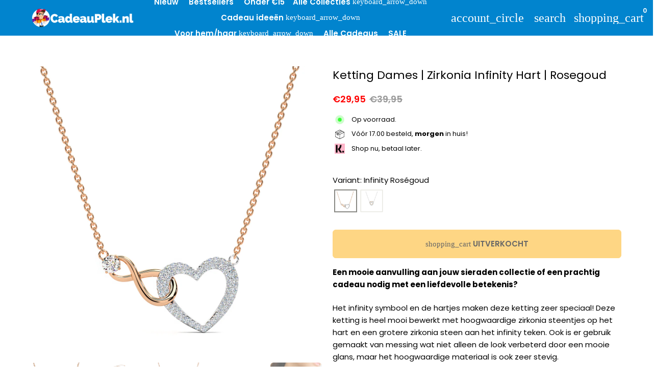

--- FILE ---
content_type: text/html; charset=utf-8
request_url: https://cadeauplek.nl/collections/romantische-cadeaus/products/ketting-dames-zirkonia-infinity-hart-rosegoud
body_size: 54487
content:
<!doctype html>

<html class="no-js" lang="nl" dir="ltr">
  <head>
    <!-- Basic page needs -->
    <meta charset="utf-8">
    <meta name="viewport" content="width=device-width,initial-scale=1.0,height=device-height,minimum-scale=1.0,maximum-scale=2.0">
    <meta name="theme-color" content="#0184CE">
    <meta name="apple-mobile-web-app-capable" content="yes">
    <meta name="mobile-web-app-capable" content="yes">
    <meta name="author" content="Debutify">

    <link rel="canonical" href="https://cadeauplek.nl/products/ketting-dames-zirkonia-infinity-hart-rosegoud">

    <!-- Preconnect external resources -->
    <link rel="preconnect" href="https://cdn.shopify.com">
    <link rel="preconnect" href="https://fonts.shopifycdn.com" crossorigin>
    <link rel="preconnect" href="https://monorail-edge.shopifysvc.com">
    <link rel="dns-prefetch" href="https://productreviews.shopifycdn.com">
    <link rel="preconnect" href="https://debutify.com">

    <!-- Preload assets --><link rel="preload" href="//cadeauplek.nl/cdn/fonts/poppins/poppins_n7.56758dcf284489feb014a026f3727f2f20a54626.woff2" as="font" type="font/woff2" crossorigin><link rel="preload" href="//cadeauplek.nl/cdn/fonts/poppins/poppins_n4.0ba78fa5af9b0e1a374041b3ceaadf0a43b41362.woff2" as="font" type="font/woff2" crossorigin><link rel="preload" href="//cadeauplek.nl/cdn/fonts/poppins/poppins_n6.aa29d4918bc243723d56b59572e18228ed0786f6.woff2" as="font" type="font/woff2" crossorigin><link rel="preload" href="//cadeauplek.nl/cdn/shop/t/22/assets/material-icons-round.woff2?v=57308159142656431931713956256" as="font" type="font/woff2" crossorigin>
    <link rel="modulepreload" href="//cadeauplek.nl/cdn/shop/t/22/assets/theme.min.js?v=107912030558964793251713956256" as="script">

    <!-- Favicon --><link rel="shortcut icon" href="//cadeauplek.nl/cdn/shop/files/3_c3dbedf2-eaae-4397-aec9-ff578d1547a0.png?crop=center&v=1711982638&width=96" class="favicon">
    <link rel="apple-touch-icon" href="//cadeauplek.nl/cdn/shop/files/3_c3dbedf2-eaae-4397-aec9-ff578d1547a0.png?crop=center&v=1711982638&width=180" class="favicon">

    <!-- Title and description -->
    <title>
      Ketting Dames | Zirkonia Infinity Hart | Rosegoud &ndash; Cadeauplek.nl
    </title><meta name="description" content="Een mooie aanvulling aan jouw sieraden collectie of een prachtig cadeau nodig met een liefdevolle betekenis?  Het infinity symbool en de hartjes maken deze ketting zeer speciaal! Deze ketting is heel mooi bewerkt met hoogwaardige zirkonia steentjes op het hart en een grotere zirkonia steen aan het infinity teken. Ook i"><!-- Social meta --><meta property="og:type" content="product">
  <meta property="og:title" content="Ketting Dames | Zirkonia Infinity Hart | Rosegoud">
  <meta property="product:price:amount" content="29,95">
  <meta property="product:price:currency" content="EUR"><meta property="og:image" content="http://cadeauplek.nl/cdn/shop/products/2_9f50273d-3e08-4e39-9268-387b58e67cc1.png?v=1661937153&width=2048">
  <meta property="og:image:secure_url" content="https://cadeauplek.nl/cdn/shop/products/2_9f50273d-3e08-4e39-9268-387b58e67cc1.png?v=1661937153&width=2048">
  <meta property="og:image:width" content="2800">
  <meta property="og:image:height" content="2800"><meta property="og:description" content="Een mooie aanvulling aan jouw sieraden collectie of een prachtig cadeau nodig met een liefdevolle betekenis?  Het infinity symbool en de hartjes maken deze ketting zeer speciaal! Deze ketting is heel mooi bewerkt met hoogwaardige zirkonia steentjes op het hart en een grotere zirkonia steen aan het infinity teken. Ook i"><meta property="og:url" content="https://cadeauplek.nl/products/ketting-dames-zirkonia-infinity-hart-rosegoud">
<meta property="og:site_name" content="Cadeauplek.nl"><meta name="twitter:card" content="summary"><meta name="twitter:title" content="Ketting Dames | Zirkonia Infinity Hart | Rosegoud">
  <meta name="twitter:description" content="Een mooie aanvulling aan jouw sieraden collectie of een prachtig cadeau nodig met een liefdevolle betekenis?  Het infinity symbool en de hartjes maken deze ketting zeer speciaal! Deze ketting is heel mooi bewerkt met hoogwaardige zirkonia steentjes op het hart en een grotere zirkonia steen aan het infinity teken. Ook is er gebruik gemaakt van messing wat niet alleen de look verbeterd door een mooie glans, maar het hoogwaardige materiaal is ook zeer stevig. De ketting wordt netjes geleverd in een fluwelen Malinsi zakje. Hierbij is de ketting ook mooi te combineren met de bijpassende oorbellen en armband. Een prachtig en liefdevol sieraad voor een speciale gelegenheid. Kies jouw favorieten en maak jouw of haar collectie helemaal compleet!- Inclusief fluwelen Malinsi zakje- Mooi te combineren met de andere sieraden in de collectie- Schittert mooi door de zirkonia steentjesGeschikt voor Moederdag, Valentijn, Kerst, een leuk"><meta name="twitter:image" content="https://cadeauplek.nl/cdn/shop/products/2_9f50273d-3e08-4e39-9268-387b58e67cc1.png?crop=center&height=1200&v=1661937153&width=1200">
  <meta name="twitter:image:alt" content="ketting dames rosegoud infinity hart met zirkonia steen | cadeauplek"><!-- Microdata -->
  <script type="application/ld+json">
  {
    "@context": "https://schema.org",
    "@type": "Product",
    "productID": 6956862406738,
    "offers": [{
          "@type": "Offer",
          "name": "Ketting Dames | Zirkonia Infinity Hart | Rosegoud",
          "availability":"https://schema.org/OutOfStock",
          "price": 29.95,
          "priceCurrency": "EUR",
          "priceValidUntil": "2025-12-22","sku": "SKU-305","gtin": "8720387882854","url": "https://cadeauplek.nl/products/ketting-dames-zirkonia-infinity-hart-rosegoud?variant=40120702992466"
        }
],"brand": {
      "@type": "Brand",
      "name": "Malinsi"
    },
    "name": "Ketting Dames | Zirkonia Infinity Hart | Rosegoud",
    "description": "Een mooie aanvulling aan jouw sieraden collectie of een prachtig cadeau nodig met een liefdevolle betekenis? \nHet infinity symbool en de hartjes maken deze ketting zeer speciaal! Deze ketting is heel mooi bewerkt met hoogwaardige zirkonia steentjes op het hart en een grotere zirkonia steen aan het infinity teken. Ook is er gebruik gemaakt van messing wat niet alleen de look verbeterd door een mooie glans, maar het hoogwaardige materiaal is ook zeer stevig. \nDe ketting wordt netjes geleverd in een fluwelen Malinsi zakje. Hierbij is de ketting ook mooi te combineren met de bijpassende oorbellen en armband. Een prachtig en liefdevol sieraad voor een speciale gelegenheid. Kies jouw favorieten en maak jouw of haar collectie helemaal compleet!- Inclusief fluwelen Malinsi zakje- Mooi te combineren met de andere sieraden in de collectie- Schittert mooi door de zirkonia steentjesGeschikt voor Moederdag, Valentijn, Kerst, een leuk cadeautje voor haar of een Verjaardag.\nProductspecificaties- Materiaal: Messing- Steensoort: Zirkonia- Kleur: Rosegoud- lengte: Verstelbaar 42-47 cm- Breedte: 3 cm- Merk: Malinsi",
    "category": "",
    "url": "https://cadeauplek.nl/products/ketting-dames-zirkonia-infinity-hart-rosegoud",
    "sku": "SKU-305","gtin": "8720387882854","weight": {
        "@type": "QuantitativeValue",
        "unitCode": "kg",
        "value": 0.0
      },"image": {
      "@type": "ImageObject",
      "url": "https://cadeauplek.nl/cdn/shop/products/2_9f50273d-3e08-4e39-9268-387b58e67cc1.png?v=1661937153&width=1024",
      "image": "https://cadeauplek.nl/cdn/shop/products/2_9f50273d-3e08-4e39-9268-387b58e67cc1.png?v=1661937153&width=1024",
      "name": "ketting dames rosegoud infinity hart met zirkonia steen | cadeauplek",
      "width": "1024",
      "height": "1024"
    }
  }
  </script>



  <script type="application/ld+json">
  {
    "@context": "https://schema.org",
    "@type": "BreadcrumbList",
  "itemListElement": [{
      "@type": "ListItem",
      "position": 1,
      "name": "Thuis",
      "item": "https://cadeauplek.nl"
    },{
          "@type": "ListItem",
          "position": 2,
          "name": "Romantische Cadeaus",
          "item": "https://cadeauplek.nl/collections/romantische-cadeaus"
        }, {
          "@type": "ListItem",
          "position": 3,
          "name": "Ketting Dames | Zirkonia Infinity Hart | Rosegoud",
          "item": "https://cadeauplek.nl/products/ketting-dames-zirkonia-infinity-hart-rosegoud"
        }]
  }
  </script>

<!-- Variables --><style>
  :root {
    /*
      _TABLE_OF_CONTENT (Quick Navigation == Double click + Ctrl+F + Enter)

      _Fonts
        _Initialization
        _Body
        _Heading
        _Accent
        _Icon
      _Spacing
        _Spacer
        _Gutter
      _General
        _Page
        _Utilities
        _Container
        _Zindex
        _Borders
        _Buttons
        _Inputs
        _Dropdown
        _Transitions
        _Animations
        _Shadows
        _Overlay
      _Sections
        _Header
        _Footer
        _Drawer
        _Slideshow
        _Collection_grid
      _Components
        _Back_to_top_button
      _Others
        _Social_media
        _Translations
      _Addons
        _Page_transition
        _Product_image_crop
        _Newsletter_popup
    */

    /*============================================================================
      _Fonts
    ============================================================================*/

    /*================ _Initialization ================*//*================ END _Initialization ================*/

    /*================ _Body ================*/--text-font-family: Poppins, sans-serif;
    --text-font-weight: 400;
    --text-font-style: normal;
    --text-font-size: 15px;
    --text-font-size-lg: 18px;
    --text-font-size-sm: 12px;
    --text-font-size-xs: 9px;
    --text-line-height: 1.5;
    --text-letter-spacing: px;
    /*================ END _Body ================*/

    /*================ _Heading ================*/--heading-font-family: Poppins, sans-serif;
    --heading-font-size: 34px;
    --heading-font-size-big: 60px;
    --heading-font-weight: 700;
    --heading-font-style: normal;
    --heading-text-transform: initial;
    --heading-letter-spacing: 0px;
    --heading-alignment: center;
    --heading-bg-color: ;
    --heading-0-font-size: 40px;
    --heading-1-font-size: 34px;
    --heading-2-font-size: 27px;
    --heading-3-font-size: 23px;
    --heading-4-font-size: 20px;
    --heading-5-font-size: 17px;
    --heading-6-font-size: 15px;
    /*================ END _Heading ================*/

    /*================ _Accent ================*/--accent-font-family: Poppins, sans-serif;
    --accent-font-weight: 600;
    --accent-font-style: normal;
    --accent-text-transform: initial;
    --accent-letter-spacing: 0px;
    /*================ END _Accent ================*/

    /*================ _Icon ================*/--icon-font: Material Icons Round;
    --icon-font-size-xl: 48px;
    --icon-font-size-lg: 36px;
    --icon-font-size-md: 24px;
    --icon-font-size-sm: 18px;
    --icon-font-size-xs: 12px;
    --icon-loading: 'cached';
    --icon-select-url: url("\/\/cadeauplek.nl\/cdn\/shop\/t\/22\/assets\/icon-select.svg?v=71765994064541245011714056120");
    --icon-select-overlay-url: url("\/\/cadeauplek.nl\/cdn\/shop\/t\/22\/assets\/icon-select-overlay.svg?v=162675135275737075181714056120");
    --icon-select-footer-url: url("\/\/cadeauplek.nl\/cdn\/shop\/t\/22\/assets\/icon-select-footer.svg?v=168846748595373274241714056120");
    --icon-payment-size: 24px;
    --icon-placeholder-color: px;
    /*================ END _Icon ================*/


    /*============================================================================
      _Spacing
    ============================================================================*/

    /*================ _Spacer ================*/--spacer: 15px;
    --spacer-lg: 22px;
    --spacer-sm: 7px;
    --spacer-xs: 3px;
    /*================ END _Spacer ================*/

    /*================ _Gutter ================*/--gutter: 30px;
    --gutter-lg: 60px;
    --gutter-sm: 16px;
    --gutter-xs: 8px;
    /*================ END _Gutter ================*/


    /*============================================================================
      _General
    ============================================================================*/

    /*================ _Page ================*/
    --page-background: 255 255 255;
    --page-accent-background: 255 255 255;
    --page-border: 229 229 229;
    --page-heading: 0 62 97;
    --page-text: 0 0 0;
    --page-button-background: 253 187 51;
    --page-button-text: 0 0 0;
    --page-link: 26 206 45;
    --page-input-background: 242 250 255;
    --page-error: 255 0 0;
    --page-sale: 255 0 0;
    /*================ END _Page ================*/

    /*================ _Utilities ================*/--opacity: 0.6;
    --text-muted-color: #999999;
    --scale: 1.3;
    --scroll-bar-width: 16.5px;
    /*================ END _Utilities ================*/

    /*================ _Container ================*/
    --page-container-width: 1180px;
    /*================ END _Container ================*/

    /*================ _Zindex ================*/--zindex-base: 0;
    --zindex-increment: 3;
    --zindex-over-body: 3;
    --zindex-header: 6;
    --zindex-drawer: 999999;
    --zindex-drawer-overlay: 999996;
    --zindex-drawer-under-overlay: 999993;
    --zindex-modal: 1000005;
    --zindex-modal-overlay: 1000002;
    /*================ END _Zindex ================*/

    /*================ _Borders ================*/--border-width: 1px;
    --border-radius: 6px;
    --border-radius-sm: 3px;
    --border-radius-circle: 50%;
    --border-radius-is-circle: 6px;
    --borders: 1px solid #E5E5E5;
    /*================ END _Borders ================*/

    /*================ _Buttons ================*/--button-horizontal-padding: 24px;
    --button-horizontal-padding-sm: 10px;
    --button-horizontal-padding-xs: 8px;
    --button-vertical-padding: 16px;
    --button-vertical-padding-sm: 6px;
    --button-vertical-padding-xs: 4px;
    --default-button-background-hover: 204, 235, 255;
    --default-button-border-color-hover: 191, 230, 255;
    --default-button-box-shadow-hover: 140, 211, 255;
    --default-button-background-active: 178, 225, 255;
    --default-button-border-color-active: 166, 221, 255;
    --primary-button-background-hover: 253, 174, 13;
    --primary-button-border-color-hover: 251, 169, 2;
    --primary-button-box-shadow-hover: 254, 221, 152;
    --primary-button-background-active: 238, 161, 2;
    --primary-button-border-color-active: 225, 152, 2;
    --primary-outline-button-box-shadow-hover: 254, 221, 152;
    --primary-reveal-button-box-shadow-hover: 254, 221, 152;

    --arrow-background-hover: 236, 236, 236;
    --arrow-border-color-hover: 230, 230, 230;
    --arrow-box-shadow-hover: 204, 204, 204;
    --arrow-background-active: 223, 223, 223;
    --arrow-border-color-active: 217, 217, 217;

    --custom-buy-it-now-text: "";
    /*================ END _Buttons ================*/

    /*================ _Inputs ================*/--input-height-inner: 54px;
    --input-height-inner-sm: 34px;
    --input-height-inner-xs: 26px;
    --input-height: 56px;
    --input-height-sm: 36px;
    --input-height-xs: 28px;
    --input-bg-color-hover: 204, 235, 255;
    --input-border-color-hover: 191, 230, 255;
    --input-shadow-color-hover: 140, 211, 255;
    --input-bg-color-active: 178, 225, 255;
    --input-border-color-active: 166, 221, 255;
    /*================ END _Inputs ================*/

    /*================ _Dropdown ================*/--dropdown-min-width: 175px;
    --dropdown-max-width: 250px;
    --dropdown-padding: 8px;
    /*================ END _Dropdown ================*/

    /*================ _Transitions ================*/--transition-timing: ease;
    --transition-duration: 0.6s;
    --transition-duration-fast: 0.3s;
    --transition-duration-slow: 1s;
    --transition: all 0.3s ease;
    --transition-drawers: all 0.6s ease;
    --transition-hover: opacity 0.3s ease,
                        background 0.3s ease,
                        border 0.3s ease,
                        box-shadow 0.3s ease;
    /*================ END _Transitions ================*/

    /*================ _Animations ================*/
    --animation-duration: 0.6s;
    --animation-offset: 15px;
    /*================ END _Animations ================*/

    /*================ _Shadows ================*/--shadow: 0px 0px 40px rgba(0, 0, 0, 0.07);
    /*================ END _Shadows ================*/

    /*================ _Overlay ================*/
    --overlay-background: 32 32 32;
    --overlay-text-color: 255 255 255;
    --overlay-opacity: 0.5;
    /*================ END _Overlay ================*/

    /*============================================================================
      _Sections
    ============================================================================*/

    /*================ _Header ================*/
    --header-background: 1 132 206;
    --header-border-color: 1 132 206;
    --header-text-color: 255 255 255;
    --header-menu-font-size: px;
    --header-height-desktop: 70px;
    --header-height-mobile: 60px;
    /*================ END _Header ================*/

    /*================ _Footer ================*/--footer-background: 0 112 175;
    --footer-accent-background: 0 112 182;
    --footer-border: 0 91 142;
    --footer-text: 255 255 255;
    --footer-button-background: 27 172 253;
    --footer-button-text: 255 255 255;
    --footer-link: 27 172 253;
    --footer-input-background: 0 94 148;
    --footer-error: 45 255 179;
    --footer-sale: 255 0 0;

    --footer-text-muted: 102, 169, 207;

    --footer-bg-color-hover: 0, 88, 137;
    --footer-border-color-hover: 0, 79, 124;
    --footer-shadow-color-hover: 0, 47, 73;
    --footer-bg-color-active: 0, 71, 111;
    --footer-border-color-active: 0, 63, 98;
      
    --footer-input-bg-color-hover: 0, 70, 110;
    --footer-input-border-color-hover: 0, 62, 97;
    --footer-input-shadow-color-hover: 0, 29, 46;
    --footer-input-bg-color-active: 0, 54, 84;
    --footer-input-border-color-active: 0, 45, 72;

    --footer-primary-button-bg-color-hover: 2, 155, 240;
    --footer-primary-button-border-color-hover: 2, 146, 227;
    --footer-primary-button-shadow-color-hover: 2, 114, 176;
    --footer-primary-button-bg-color-active: 2, 138, 214;
    --footer-primary-button-border-color-active: 2, 130, 202;

    --footer-primary-outline-button-bg-color-hover: 2, 155, 240;
    --footer-primary-outline-button-border-color-hover: 2, 146, 227;
    --footer-primary-outline-button-shadow-color-hover: 2, 114, 176;
    --footer-primary-outline-button-bg-color-active: 2, 138, 214;
    --footer-primary-outline-button-border-color-active: 2, 130, 202;
    /*================ END _Footer ================*/

    /*================ _Drawer ================*/--drawer-background: 255 255 255;
    --drawer-accent-background: 255 255 255;
    --drawer-border: 194 194 194;
    --drawer-text: 0 0 0;
    --drawer-button-background: 0 148 255;
    --drawer-button-text: 255 255 255;
    --drawer-link: 27 172 253;
    --drawer-input-background: 242 250 255;
    --drawer-error: 45 255 179;
    --drawer-sale: 255 0 0;
    --drawer-overlay: 32 32 32;
    --drawer-overlay-opacity: 0.65;

    --drawer-text-muted: 153, 153, 153;

    --drawer-bg-color-hover: 236, 236, 236;
    --drawer-border-color-hover: 230, 230, 230;
    --drawer-shadow-color-hover: 204, 204, 204;
    --drawer-bg-color-active: 223, 223, 223;
    --drawer-border-color-active: 217, 217, 217;

    --drawer-input-bg-color-hover: 204, 235, 255;
    --drawer-input-border-color-hover: 191, 230, 255;
    --drawer-input-shadow-color-hover: 140, 211, 255;
    --drawer-input-bg-color-active: 178, 225, 255;
    --drawer-input-border-color-active: 166, 221, 255;

    --drawer-primary-button-bg-color-hover: 0, 126, 217;
    --drawer-primary-button-border-color-hover: 0, 118, 204;
    --drawer-primary-button-shadow-color-hover: 0, 89, 153;
    --drawer-primary-button-bg-color-active: 0, 111, 191;
    --drawer-primary-button-border-color-active: 0, 104, 179;

    --drawer-primary-outline-button-bg-color-hover: 0, 126, 217;
    --drawer-primary-outline-button-border-color-hover: 0, 118, 204;
    --drawer-primary-outline-button-shadow-color-hover: 0, 89, 153;
    --drawer-primary-outline-button-bg-color-active: 0, 111, 191;
    --drawer-primary-outline-button-border-color-active: 0, 104, 179;
    /*================ END _Drawer ================*/

    /*================ _Slideshow ================*/
    --slideshow-height-xl: 100vh;
    --slideshow-height-lg: 600px;
    --slideshow-height-md: 500px;
    --slideshow-height-sm: 400px;
    --slideshow-height-xs: 300px;
    --slideshow-height-xl-mobile: 100vh;
    --slideshow-height-lg-mobile: 500px;
    --slideshow-height-md-mobile: 400px;
    --slideshow-height-sm-mobile: 300px;
    --slideshow-height-xs-mobile: 200px;
    /*================ END _Slideshow ================*/

    /*================ _Collection_grid ================*/
    --collection-grid-height-xl: 500px;
    --collection-grid-height-lg: 400px;
    --collection-grid-height-md: 300px;
    --collection-grid-height-sm: 200px;
    --collection-grid-height-xs: 100px;
    /*================ END _Collection_grid ================*/


    /*============================================================================
      _Components
    ============================================================================*/

    /*================ _Back_to_top_button ================*/--back-to-top-bg-color-hover: #ececec;
    --back-to-top-border-color-hover: #e6e6e6;
    --back-to-top-shadow-color-hover: #cccccc;
    --back-to-top-bg-color-active: #dfdfdf;
    --back-to-top-border-color-active: #d9d9d9;
    /*================ END _Back_to_top_button ================*/


    /*================ _Payment_icons ================*/
    --payment-icon-size: 24px;
    /*================ END _Payment_icons ================*/


    /*============================================================================
      _Others
    ============================================================================*/

    /*================ _Social_media ================*/--social-facebook-color: #3b5998;
    --social-facebook-bg-color-hover: 48, 73, 124;
    --social-facebook-border-color-hover: 45, 67, 115;
    --social-facebook-shadow-color-hover: 113, 141, 200;
    --social-facebook-bg-color-active: 41, 62, 106;
    --social-facebook-border-color-active: 38, 57, 97;--social-twitter-color: #1da1f2;
    --social-twitter-bg-color-hover: 13, 141, 220;
    --social-twitter-border-color-hover: 12, 133, 208;
    --social-twitter-shadow-color-hover: 9, 103, 160;
    --social-twitter-bg-color-active: 11, 126, 196;
    --social-twitter-border-color-active: 11, 118, 184;--social-pinterest-color: #bd081c;
    --social-pinterest-bg-color-hover: 152, 6, 23;
    --social-pinterest-border-color-hover: 140, 6, 21;
    --social-pinterest-shadow-color-hover: 246, 53, 74;
    --social-pinterest-bg-color-active: 128, 5, 19;
    --social-pinterest-border-color-active: 116, 5, 17;--social-whatsapp-color: #25d366;
    --social-whatsapp-bg-color-hover: 31, 178, 86;
    --social-whatsapp-border-color-hover: 29, 168, 81;
    --social-whatsapp-shadow-color-hover: 119, 231, 161;
    --social-whatsapp-bg-color-active: 27, 157, 76;
    --social-whatsapp-border-color-active: 26, 146, 71;--social-linkedin-color: #0e76a8;
    --social-linkedin-bg-color-hover: 11, 93, 133;
    --social-linkedin-border-color-hover: 10, 85, 121;
    --social-linkedin-shadow-color-hover: 46, 176, 238;
    --social-linkedin-bg-color-active: 9, 77, 109;
    --social-linkedin-border-color-active: 8, 68, 97;--social-reddit-color: #ff4500;
    --social-reddit-bg-color-hover: 217, 59, 0;
    --social-reddit-border-color-hover: 204, 55, 0;
    --social-reddit-shadow-color-hover: 255, 143, 102;
    --social-reddit-bg-color-active: 191, 52, 0;
    --social-reddit-border-color-active: 179, 48, 0;--social-messenger-color: #0078ff;
    --social-messenger-bg-color-hover: 0, 102, 217;
    --social-messenger-border-color-hover: 0, 96, 204;
    --social-messenger-shadow-color-hover: 102, 174, 255;
    --social-messenger-bg-color-active: 0, 90, 191;
    --social-messenger-border-color-active: 0, 84, 179;


    --social-instagram-color: #e1306c;
    --social-snapchat-color: #fffc00;
    --social-google-color: #dd4b39;
    --social-tumblr-color: #35465c;
    --social-youtube-color: #ff0000;
    --social-vimeo-color: #1ab7ea;
    /*================ END _Social_media ================*/

    /*================ _Translations ================*/
    --text-buy-now: null;
    /*================ END _Translations ================*/

    /*============================================================================
      _Addons
    ============================================================================*/

    /*================ _Announcement_bar ================*/
    --announcement-background: 242 250 255;
    --announcement-text-color: 0 83 129;
    /*================ END _Announcement_bar ================*/

    /*================ _Page_transition ================*/
    --page-transition-logo-width: 80px;
    /*================ END _Page_transition ================*/

    /*================ _Product_image_crop ================*/--product-image-crop-ratio: 100%;
    --product-image-crop-position: center center;
    /*================ END _Product_image_crop ================*/

    /*================ _Newsletter_popup ================*/--newsletter-popup-color: #003e61;
    --newsletter-popup-bg-color-hover: 0, 38, 59;
    --newsletter-popup-border-color-hover: 0, 29, 46;
    --newsletter-popup-shadow-color-hover: 0, 127, 199;
    --newsletter-popup-bg-color-active: 0, 21, 33;
    --newsletter-popup-border-color-active: 0, 13, 20;
    /*================ END _Newsletter_popup ================*/

    /*================ Quick_compare ================*/
    --quick-compare-button-position-y: 30%;
    /*================ END Quick_compare ================*/
  }

  /* Typography (heading) */
  @font-face {
  font-family: Poppins;
  font-weight: 700;
  font-style: normal;
  font-display: fallback;
  src: url("//cadeauplek.nl/cdn/fonts/poppins/poppins_n7.56758dcf284489feb014a026f3727f2f20a54626.woff2") format("woff2"),
       url("//cadeauplek.nl/cdn/fonts/poppins/poppins_n7.f34f55d9b3d3205d2cd6f64955ff4b36f0cfd8da.woff") format("woff");
}


  /* Typography (body) */
  @font-face {
  font-family: Poppins;
  font-weight: 400;
  font-style: normal;
  font-display: fallback;
  src: url("//cadeauplek.nl/cdn/fonts/poppins/poppins_n4.0ba78fa5af9b0e1a374041b3ceaadf0a43b41362.woff2") format("woff2"),
       url("//cadeauplek.nl/cdn/fonts/poppins/poppins_n4.214741a72ff2596839fc9760ee7a770386cf16ca.woff") format("woff");
}


  /* Typography (accent) */
  @font-face {
  font-family: Poppins;
  font-weight: 600;
  font-style: normal;
  font-display: fallback;
  src: url("//cadeauplek.nl/cdn/fonts/poppins/poppins_n6.aa29d4918bc243723d56b59572e18228ed0786f6.woff2") format("woff2"),
       url("//cadeauplek.nl/cdn/fonts/poppins/poppins_n6.5f815d845fe073750885d5b7e619ee00e8111208.woff") format("woff");
}


  .material-icons-round {
      font-family: Material Icons Round;
      font-weight: normal;
      font-style: normal;
      letter-spacing: normal;
      text-transform: none;
      display: inline-block;
      white-space: nowrap;
      word-wrap: normal;
      direction: ltr;
      -webkit-font-feature-settings: "liga";
      -webkit-font-smoothing: antialiased;
      vertical-align: bottom;
      overflow: hidden;
      opacity: 0;
      visibility: hidden;
      font-size: 0;
  }

  .font-icons-loaded .material-icons-round {
      opacity: 1;
      visibility: visible;
      font-size: inherit;
  }

  [dir='rtl']:root {
    --transform-logical-flip: -1;
    --transform-origin-start: right;
    --transform-origin-end: left;
  }

  [dir='rtl'] .material-icons-round {
      transform: scaleX(-1);
      filter: FlipH;
      -ms-filter: 'FlipH';
  }
</style><script>
  document.documentElement.classList.replace('no-js', 'js');

  window.themeVariables = {
    files: {
      vendors: {
        js: {
          jquery: "\/\/cadeauplek.nl\/cdn\/shop\/t\/22\/assets\/jquery.min.js?v=4805047220204001301713956256",
          slick: "\/\/cadeauplek.nl\/cdn\/shop\/t\/22\/assets\/slick.min.js?v=175803716795896901441713956256",
          enquire: "\/\/cadeauplek.nl\/cdn\/shop\/t\/22\/assets\/enquire.min.js?v=124044215961681421201713956255",
          vimeoLiteEmbed: "\/\/cadeauplek.nl\/cdn\/shop\/t\/22\/assets\/lite-vimeo-embed.min.js?v=40099524275488985421713956256",
          youtubeLiteEmbed: "\/\/cadeauplek.nl\/cdn\/shop\/t\/22\/assets\/lite-youtube-embed.min.js?v=16887791353622068811713956255",
          ajaxinate: "\/\/cadeauplek.nl\/cdn\/shop\/t\/22\/assets\/ajaxinate.min.js?v=178505583664938805191713956256",
          orderTracking: "\/\/cadeauplek.nl\/cdn\/shop\/t\/22\/assets\/track-order.min.js?v=134335736556116334531713956256",
          flatPickr: "\/\/cadeauplek.nl\/cdn\/shop\/t\/22\/assets\/flatpickr.min.js?v=121108572548078949161713956256",
          instafeed: "\/\/cadeauplek.nl\/cdn\/shop\/t\/22\/assets\/instafeed.min.js?v=8185069563019250911713956256",
          currencies: "\/services\/javascripts\/currencies.js",
          vanillaZoom: "\/\/cadeauplek.nl\/cdn\/shop\/t\/22\/assets\/vanilla-zoom.min.js?v=50645964204582831841713956256",
          fancybox: "\/\/cadeauplek.nl\/cdn\/shop\/t\/22\/assets\/fancybox.min.js?v=103116298367447238991713956256",
        },
        css: {
          slick: "\/\/cadeauplek.nl\/cdn\/shop\/t\/22\/assets\/slick.min.css?v=35107989112814935041713956256",
          youtubeLiteEmbed: "\/\/cadeauplek.nl\/cdn\/shop\/t\/22\/assets\/lite-youtube-embed.min.css?v=130827940337802477991713956256",
          flatPickr: "\/\/cadeauplek.nl\/cdn\/shop\/t\/22\/assets\/flatpickr.min.css?v=162817163934324188751713956256",
          fancybox: "\/\/cadeauplek.nl\/cdn\/shop\/t\/22\/assets\/fancybox.min.css?v=56048481964571989451713956256",
          modelViewerUiStyles: 'https://cdn.shopify.com/shopifycloud/model-viewer-ui/assets/v1.0/model-viewer-ui.css',
        }
      },
      sections: {
        js: {
          map: "\/\/cadeauplek.nl\/cdn\/shop\/t\/22\/assets\/section-map.min.js?v=28802949546442596401713956256",
          video: "\/\/cadeauplek.nl\/cdn\/shop\/t\/22\/assets\/section-video.min.js?v=114090816093395366481713956256",
          testimonials: "\/\/cadeauplek.nl\/cdn\/shop\/t\/22\/assets\/section-testimonials.min.js?v=85665673450669902341713956255",
          logoList: "\/\/cadeauplek.nl\/cdn\/shop\/t\/22\/assets\/section-logo-list.min.js?v=160236604465826650521713956255",
          collectionsList: "\/\/cadeauplek.nl\/cdn\/shop\/t\/22\/assets\/section-collections-list.min.js?v=55485715628579298821713956255",
          slideshow: "\/\/cadeauplek.nl\/cdn\/shop\/t\/22\/assets\/section-slideshow.min.js?v=123567083828383159231713956255",
          featuredCollection: "\/\/cadeauplek.nl\/cdn\/shop\/t\/22\/assets\/section-featured-collection.min.js?v=16429524502465226471713956256",
          product: "\/\/cadeauplek.nl\/cdn\/shop\/t\/22\/assets\/section-product.min.js?v=149505788250526712531713956255",
          collection: "\/\/cadeauplek.nl\/cdn\/shop\/t\/22\/assets\/section-collection.min.js?v=53645033088296918471713956256",
          footer: "\/\/cadeauplek.nl\/cdn\/shop\/t\/22\/assets\/section-footer.min.js?v=138384964841070931541713956256",
          header: "\/\/cadeauplek.nl\/cdn\/shop\/t\/22\/assets\/section-header.min.js?v=93395308099625234681713956256",
          drawerMenu: "\/\/cadeauplek.nl\/cdn\/shop\/t\/22\/assets\/section-drawer-menu.min.js?v=168634217549230805861713956256",
          passwordHeader: "\/\/cadeauplek.nl\/cdn\/shop\/t\/22\/assets\/section-password-header.min.js?v=38974729931375618681713956255",
          productRecommendations: "\/\/cadeauplek.nl\/cdn\/shop\/t\/22\/assets\/section-product-recommendations.min.js?v=116254749477513010321713956255",
        }
      },
      components: {
        js: {
          slider: "\/\/cadeauplek.nl\/cdn\/shop\/t\/22\/assets\/component-slider.min.js?v=54046066731729719301713956255",
          dropdown: "\/\/cadeauplek.nl\/cdn\/shop\/t\/22\/assets\/component-dropdown.min.js?v=44294718518154606731713956256",
          notificationToast: "\/\/cadeauplek.nl\/cdn\/shop\/t\/22\/assets\/component-notification-toast.min.js?v=117110494403566405061713956256",
          productModel: "\/\/cadeauplek.nl\/cdn\/shop\/t\/22\/assets\/component-product-model.min.js?v=61400308532673314311713956255",
          visibility: "\/\/cadeauplek.nl\/cdn\/shop\/t\/22\/assets\/component-visibility.min.js?v=14257080387872587371713956256",
          cartModal: "\/\/cadeauplek.nl\/cdn\/shop\/t\/22\/assets\/component-cart-modal.min.js?v=749964772568337331713956256",
          productQuantities: "\/\/cadeauplek.nl\/cdn\/shop\/t\/22\/assets\/component-product-quantities.min.js?v=28188426407232419661713956255",
          fetchProductMarkup: "\/\/cadeauplek.nl\/cdn\/shop\/t\/22\/assets\/component-fetch-product-markup.min.js?v=128424354383653275901713956256",
          syncVariantImage: "\/\/cadeauplek.nl\/cdn\/shop\/t\/22\/assets\/component-sync-variant-image.min.js?v=29132915736173440821713956255",
          variants: "\/\/cadeauplek.nl\/cdn\/shop\/t\/22\/assets\/component-variants.min.js?v=179466562427082653921713956256",
          requiredToCheckout: "\/\/cadeauplek.nl\/cdn\/shop\/t\/22\/assets\/component-required-to-checkout.min.js?v=112223187979766599631713956255",
          goToCheckout: "\/\/cadeauplek.nl\/cdn\/shop\/t\/22\/assets\/component-go-to-checkout.min.js?v=91173666464906708241713956256",
          discountCode: "\/\/cadeauplek.nl\/cdn\/shop\/t\/22\/assets\/component-discount-code.min.js?v=1005196900670153711713956256",
          ajaxCart: "\/\/cadeauplek.nl\/cdn\/shop\/t\/22\/assets\/component-ajax-cart.min.js?v=48237929949846435611713956255",
          modal: "\/\/cadeauplek.nl\/cdn\/shop\/t\/22\/assets\/component-modal.min.js?v=156384480170026411971713956255",
          loadingState: "\/\/cadeauplek.nl\/cdn\/shop\/t\/22\/assets\/component-loading-state.min.js?v=92134679443381640311713956256",
          imagesLazyloading: "\/\/cadeauplek.nl\/cdn\/shop\/t\/22\/assets\/component-images-lazyloading.min.js?v=9441973415631759951713956255",
          loadFontIcons: "\/\/cadeauplek.nl\/cdn\/shop\/t\/22\/assets\/component-load-font-icons.min.js?v=84324253512535053961713956256",
          handleExternalLinks: "\/\/cadeauplek.nl\/cdn\/shop\/t\/22\/assets\/component-handle-external-links.min.js?v=66829041812345467101713956255",
          drawer: "\/\/cadeauplek.nl\/cdn\/shop\/t\/22\/assets\/component-drawer.min.js?v=123513866503001032501713956255",
          tabs: "\/\/cadeauplek.nl\/cdn\/shop\/t\/22\/assets\/component-tabs.min.js?v=164644137281471120281713956255",
        }
      }
    },

    settings: {
      icon: "material-icons-round",
      faviconUrl: "\/\/cadeauplek.nl\/cdn\/shop\/files\/3_c3dbedf2-eaae-4397-aec9-ff578d1547a0.png?crop=center\u0026height=100\u0026v=1711982638\u0026width=100",
      enableSearch: true,
      cartType: "page",
      shareFacebook: false,
      shareTwitter: false,
      sharePinterest: false,
      shareWhatsapp: false,
      shareLinkedin: false,
      shareReddit: false,
      shareEmail: false,
      shareMessenger: false,
      enableSearchByProducts: true,
      enableSearchByArticles: false,
      enableSearchByPages: false,
      saleType: "amount",
      productGridEnableHistoryState: false,
      timeZone: "-120",
      enableTransparentHeaderOnDesktop: false,
      enableTransparentHeaderOnMobile: false,
      moneyFormat: "€{{amount_with_comma_separator}}",
      addons: {
        addToCartAnimation: {
          type: "shakeX",
          interval: 10
        },
        backToTop: {
          showOnMobile: true,
          position: "center"
        },
        breadcrumbs: {
          showOnDesktop: true,
          showOnMobile: true,
          showSocialMediaOnDesktop: false,
          showSocialMediaOnMobile: false
        },
        cartBubble: {
          enableAnimation: true,
        },
        cartFavicon: {
          icon: null,
        },
        cookieBox: {
          useDrawerColors: true,
          forEUOnly: true,
          buttonStyle: "btn--primary",
        },
        customCurrencies: {
          currencyFormat: "money_format",
          showOriginalPrice: true,
        },
        deliveryDate: {
          requiredToCheckout: false,
          excludeDays: "SAT, SUN",
        },
        facebookMessenger: {
          code: "",
          showOnMobile: true
        },
        inactiveTabMessage: {
          delay: 1,
        },
        infiniteScroll: {
          type: "click",
        },
        inventoryQuantity: {
          thresholdQuantity: 10,
        },
        minimumOrder: {
          amount: "70",
        },
        orderFeedback: {
          requiredToCheckout: false,
        },
        productZooming: {
          zoomType: "zoom",
          showArrows: true,
        },
        shopProtect: {
          disableImagesCopy: false,
          disableImagesDragging: false,
          disableProductTextCopy: false,
          disableArticleTextCopy: false,
          disableBestSelling: false,
        },
        smartSearch: {
          resultLimit: 4,
        }
      }
    },

    strings: {
      iconFontFamilyName: "material-icons-round",
      iconFontFamilyUrl: "\/\/cadeauplek.nl\/cdn\/shop\/t\/22\/assets\/material-icons-round.woff2?v=57308159142656431931713956256",
      addToCartButton: "In Winkelwagen",
      soldOutButton: "Uitverkocht",
      unavailable: "Niet beschikbaar",
      salePrice: "Verkoopprijs",
      save: "Bespaar {{ saved_amount }}",
      regularPrice: "Normale prijs",
      shareFacebook: "Deel",
      shareFacebookAlt: "Delen op Facebook",
      shareTwitterAlt: "Twitteren op Twitter",
      sharePinterestAlt: "Pin op Pinterest",
      shareWhatsappAlt: "Deel op Whatsapp",
      shareLinkedinAlt: "Deel op LinkedIn",
      shareRedditAlt: "Deel op Reddit",
      shareEmailAlt: "Delen via email",
      shareMessengerAlt: "Deel op Messenger",
      facebookPageId: "",shopCurrency: "EUR",close: "general.password_page.close",
      months: {
        full: {
          1: "Januari",
          2: "Februari",
          3: "Maart",
          4: "april",
          5: "Kunnen",
          6: "juni",
          7: "juli",
          8: "augustus",
          9: "september",
          10: "oktober",
          11: "November",
          12: "December"
        },
        short: {
          1: "jan",
          2: "februari",
          3: "Maart",
          4: "april",
          5: "Kunnen",
          6: "jun",
          7: "juli",
          8: "augustus",
          9: "september",
          10: "okt",
          11: "nov",
          12: "dec"
        }
      },
      weekdays: {
        full: {
          0: "Zondag",
          1: "Maandag",
          2: "Dinsdag",
          3: "Woensdag",
          4: "Donderdag",
          5: "Vrijdag",
          6: "Zaterdag"
        },
        short: {
          0: "Zon",
          1: "Mijn",
          2: "di",
          3: "wo",
          4: "Verzamelen",
          5: "Vr",
          6: "Za"
        }
      },
      addons: {
        agreeToTerms: {
          warning: "U moet akkoord gaan met de verkoopvoorwaarden om af te rekenen.",
        },
        cookieBox: {
          text: "\u003cstrong\u003eHou je van koekjes?\u003c\/strong\u003e 🍪 Wij gebruiken cookies om ervoor te zorgen dat u de beste ervaring krijgt op onze website.",
          buttonLabel: "Accepteer cookies",
        },
        deliveryDate: {
          warning: "Maak een keuze om door te gaan",
        },
        inactiveTabMessage: {
          firstMessage: "🔥Vergeet dit niet...",
          secondMessage: "🔥Kom terug!",
        },
        minimumOrder: {
          reached: "Minimum bestelbedrag bereikt. U kunt doorgaan met afrekenen.",
          notReached: "Je hebt nog steeds niet het minimale bestelbedrag bereikt. Voeg {left_amount} toe om door te gaan.",
        },
        orderFeedback: {
          otherText: "Ander",
        },
        quickCompare: {
          add: "Voeg toe aan Snel vergelijken",
          remove: "Verwijderen uit Snel vergelijken",
        },
        trustBadge: {
          text: "Gegarandeerd veilig afrekenen",
        },
        wishlist: {
          add: "Toevoegen aan verlanglijst",
          remove: "Verwijderen uit verlanglijst",
        }
      }
    },

    variables: {
      pageTitle: "Ketting Dames | Zirkonia Infinity Hart | Rosegoud",
      pageDescription: "Een mooie aanvulling aan jouw sieraden collectie of een prachtig cadeau nodig met een liefdevolle betekenis?  Het infinity symbool en de hartjes maken deze ketting zeer speciaal! Deze ketting is heel mooi bewerkt met hoogwaardige zirkonia steentjes op het hart en een grotere zirkonia steen aan het infinity teken. Ook i",
      pageImage: "\/\/cdn.shopify.com\/s\/files\/1\/0056\/6296\/5833\/products\/2_9f50273d-3e08-4e39-9268-387b58e67cc1.png?v=1661937153",
      currentTags: null,
      shop: {
        name: "Cadeauplek.nl",
        publishedLocales: [{"shop_locale":{"locale":"nl","enabled":true,"primary":true,"published":true}}],
        permanentDomain: "yourvaper.myshopify.com"
      },
      request: {
        path: "\/collections\/romantische-cadeaus\/products\/ketting-dames-zirkonia-infinity-hart-rosegoud",
        host: "cadeauplek.nl",
        pageType: "product",
      },
      routes: {
        rootUrl: "\/",
        predictiveSearchUrl: "\/search\/suggest",
      },
      page: {
        url: null,
        title: null,
      },
      collection: {
        url: "\/collections\/romantische-cadeaus",
        title: "Romantische Cadeaus",
        image: "\/\/cadeauplek.nl\/cdn\/shop\/collections\/2_18bd2627-13e0-49ec-ba2d-0b5d02d661ba.png?v=1665147130",
        image1200: "\/\/cadeauplek.nl\/cdn\/shop\/collections\/2_18bd2627-13e0-49ec-ba2d-0b5d02d661ba.png?v=1665147130\u0026width=1200",
      },
      product: {
        url: "\/products\/ketting-dames-zirkonia-infinity-hart-rosegoud",
        title: "Ketting Dames | Zirkonia Infinity Hart | Rosegoud",
        featuredMedia1200: "\/\/cadeauplek.nl\/cdn\/shop\/products\/2_9f50273d-3e08-4e39-9268-387b58e67cc1.png?v=1661937153\u0026width=1200",
      },
      blog: {
        url: null,
        title: null,
      },
      article: {
        url: null,
        title: null,
        image: null,
        image1200: null,
      },
      cart: {
        itemCount: 0
      },
      productPlaceholderSvg: "\u003csvg class=\"placeholder-svg\" xmlns=\"http:\/\/www.w3.org\/2000\/svg\" viewBox=\"0 0 525.5 525.5\"\u003e\u003cpath d=\"M375.5 345.2c0-.1 0-.1 0 0 0-.1 0-.1 0 0-1.1-2.9-2.3-5.5-3.4-7.8-1.4-4.7-2.4-13.8-.5-19.8 3.4-10.6 3.6-40.6 1.2-54.5-2.3-14-12.3-29.8-18.5-36.9-5.3-6.2-12.8-14.9-15.4-17.9 8.6-5.6 13.3-13.3 14-23 0-.3 0-.6.1-.8.4-4.1-.6-9.9-3.9-13.5-2.1-2.3-4.8-3.5-8-3.5h-54.9c-.8-7.1-3-13-5.2-17.5-6.8-13.9-12.5-16.5-21.2-16.5h-.7c-8.7 0-14.4 2.5-21.2 16.5-2.2 4.5-4.4 10.4-5.2 17.5h-48.5c-3.2 0-5.9 1.2-8 3.5-3.2 3.6-4.3 9.3-3.9 13.5 0 .2 0 .5.1.8.7 9.8 5.4 17.4 14 23-2.6 3.1-10.1 11.7-15.4 17.9-6.1 7.2-16.1 22.9-18.5 36.9-2.2 13.3-1.2 47.4 1 54.9 1.1 3.8 1.4 14.5-.2 19.4-1.2 2.4-2.3 5-3.4 7.9-4.4 11.6-6.2 26.3-5 32.6 1.8 9.9 16.5 14.4 29.4 14.4h176.8c12.9 0 27.6-4.5 29.4-14.4 1.2-6.5-.5-21.1-5-32.7zm-97.7-178c.3-3.2.8-10.6-.2-18 2.4 4.3 5 10.5 5.9 18h-5.7zm-36.3-17.9c-1 7.4-.5 14.8-.2 18h-5.7c.9-7.5 3.5-13.7 5.9-18zm4.5-6.9c0-.1.1-.2.1-.4 4.4-5.3 8.4-5.8 13.1-5.8h.7c4.7 0 8.7.6 13.1 5.8 0 .1 0 .2.1.4 3.2 8.9 2.2 21.2 1.8 25h-30.7c-.4-3.8-1.3-16.1 1.8-25zm-70.7 42.5c0-.3 0-.6-.1-.9-.3-3.4.5-8.4 3.1-11.3 1-1.1 2.1-1.7 3.4-2.1l-.6.6c-2.8 3.1-3.7 8.1-3.3 11.6 0 .2 0 .5.1.8.3 3.5.9 11.7 10.6 18.8.3.2.8.2 1-.2.2-.3.2-.8-.2-1-9.2-6.7-9.8-14.4-10-17.7 0-.3 0-.6-.1-.8-.3-3.2.5-7.7 3-10.5.8-.8 1.7-1.5 2.6-1.9h155.7c1 .4 1.9 1.1 2.6 1.9 2.5 2.8 3.3 7.3 3 10.5 0 .2 0 .5-.1.8-.3 3.6-1 13.1-13.8 20.1-.3.2-.5.6-.3 1 .1.2.4.4.6.4.1 0 .2 0 .3-.1 13.5-7.5 14.3-17.5 14.6-21.3 0-.3 0-.5.1-.8.4-3.5-.5-8.5-3.3-11.6l-.6-.6c1.3.4 2.5 1.1 3.4 2.1 2.6 2.9 3.5 7.9 3.1 11.3 0 .3 0 .6-.1.9-1.5 20.9-23.6 31.4-65.5 31.4h-43.8c-41.8 0-63.9-10.5-65.4-31.4zm91 89.1h-7c0-1.5 0-3-.1-4.2-.2-12.5-2.2-31.1-2.7-35.1h3.6c.8 0 1.4-.6 1.4-1.4v-14.1h2.4v14.1c0 .8.6 1.4 1.4 1.4h3.7c-.4 3.9-2.4 22.6-2.7 35.1v4.2zm65.3 11.9h-16.8c-.4 0-.7.3-.7.7 0 .4.3.7.7.7h16.8v2.8h-62.2c0-.9-.1-1.9-.1-2.8h33.9c.4 0 .7-.3.7-.7 0-.4-.3-.7-.7-.7h-33.9c-.1-3.2-.1-6.3-.1-9h62.5v9zm-12.5 24.4h-6.3l.2-1.6h5.9l.2 1.6zm-5.8-4.5l1.6-12.3h2l1.6 12.3h-5.2zm-57-19.9h-62.4v-9h62.5c0 2.7 0 5.8-.1 9zm-62.4 1.4h62.4c0 .9-.1 1.8-.1 2.8H194v-2.8zm65.2 0h7.3c0 .9.1 1.8.1 2.8H259c.1-.9.1-1.8.1-2.8zm7.2-1.4h-7.2c.1-3.2.1-6.3.1-9h7c0 2.7 0 5.8.1 9zm-7.7-66.7v6.8h-9v-6.8h9zm-8.9 8.3h9v.7h-9v-.7zm0 2.1h9v2.3h-9v-2.3zm26-1.4h-9v-.7h9v.7zm-9 3.7v-2.3h9v2.3h-9zm9-5.9h-9v-6.8h9v6.8zm-119.3 91.1c-2.1-7.1-3-40.9-.9-53.6 2.2-13.5 11.9-28.6 17.8-35.6 5.6-6.5 13.5-15.7 15.7-18.3 11.4 6.4 28.7 9.6 51.8 9.6h6v14.1c0 .8.6 1.4 1.4 1.4h5.4c.3 3.1 2.4 22.4 2.7 35.1 0 1.2.1 2.6.1 4.2h-63.9c-.8 0-1.4.6-1.4 1.4v16.1c0 .8.6 1.4 1.4 1.4H256c-.8 11.8-2.8 24.7-8 33.3-2.6 4.4-4.9 8.5-6.9 12.2-.4.7-.1 1.6.6 1.9.2.1.4.2.6.2.5 0 1-.3 1.3-.8 1.9-3.7 4.2-7.7 6.8-12.1 5.4-9.1 7.6-22.5 8.4-34.7h7.8c.7 11.2 2.6 23.5 7.1 32.4.2.5.8.8 1.3.8.2 0 .4 0 .6-.2.7-.4 1-1.2.6-1.9-4.3-8.5-6.1-20.3-6.8-31.1H312l-2.4 18.6c-.1.4.1.8.3 1.1.3.3.7.5 1.1.5h9.6c.4 0 .8-.2 1.1-.5.3-.3.4-.7.3-1.1l-2.4-18.6H333c.8 0 1.4-.6 1.4-1.4v-16.1c0-.8-.6-1.4-1.4-1.4h-63.9c0-1.5 0-2.9.1-4.2.2-12.7 2.3-32 2.7-35.1h5.2c.8 0 1.4-.6 1.4-1.4v-14.1h6.2c23.1 0 40.4-3.2 51.8-9.6 2.3 2.6 10.1 11.8 15.7 18.3 5.9 6.9 15.6 22.1 17.8 35.6 2.2 13.4 2 43.2-1.1 53.1-1.2 3.9-1.4 8.7-1 13-1.7-2.8-2.9-4.4-3-4.6-.2-.3-.6-.5-.9-.6h-.5c-.2 0-.4.1-.5.2-.6.5-.8 1.4-.3 2 0 0 .2.3.5.8 1.4 2.1 5.6 8.4 8.9 16.7h-42.9v-43.8c0-.8-.6-1.4-1.4-1.4s-1.4.6-1.4 1.4v44.9c0 .1-.1.2-.1.3 0 .1 0 .2.1.3v9c-1.1 2-3.9 3.7-10.5 3.7h-7.5c-.4 0-.7.3-.7.7 0 .4.3.7.7.7h7.5c5 0 8.5-.9 10.5-2.8-.1 3.1-1.5 6.5-10.5 6.5H210.4c-9 0-10.5-3.4-10.5-6.5 2 1.9 5.5 2.8 10.5 2.8h67.4c.4 0 .7-.3.7-.7 0-.4-.3-.7-.7-.7h-67.4c-6.7 0-9.4-1.7-10.5-3.7v-54.5c0-.8-.6-1.4-1.4-1.4s-1.4.6-1.4 1.4v43.8h-43.6c4.2-10.2 9.4-17.4 9.5-17.5.5-.6.3-1.5-.3-2s-1.5-.3-2 .3c-.1.2-1.4 2-3.2 5 .1-4.9-.4-10.2-1.1-12.8zm221.4 60.2c-1.5 8.3-14.9 12-26.6 12H174.4c-11.8 0-25.1-3.8-26.6-12-1-5.7.6-19.3 4.6-30.2H197v9.8c0 6.4 4.5 9.7 13.4 9.7h105.4c8.9 0 13.4-3.3 13.4-9.7v-9.8h44c4 10.9 5.6 24.5 4.6 30.2z\"\/\u003e\u003cpath d=\"M286.1 359.3c0 .4.3.7.7.7h14.7c.4 0 .7-.3.7-.7 0-.4-.3-.7-.7-.7h-14.7c-.3 0-.7.3-.7.7zm5.3-145.6c13.5-.5 24.7-2.3 33.5-5.3.4-.1.6-.5.4-.9-.1-.4-.5-.6-.9-.4-8.6 3-19.7 4.7-33 5.2-.4 0-.7.3-.7.7 0 .4.3.7.7.7zm-11.3.1c.4 0 .7-.3.7-.7 0-.4-.3-.7-.7-.7H242c-19.9 0-35.3-2.5-45.9-7.4-.4-.2-.8 0-.9.3-.2.4 0 .8.3.9 10.8 5 26.4 7.5 46.5 7.5h38.1zm-7.2 116.9c.4.1.9.1 1.4.1 1.7 0 3.4-.7 4.7-1.9 1.4-1.4 1.9-3.2 1.5-5-.2-.8-.9-1.2-1.7-1.1-.8.2-1.2.9-1.1 1.7.3 1.2-.4 2-.7 2.4-.9.9-2.2 1.3-3.4 1-.8-.2-1.5.3-1.7 1.1s.2 1.5 1 1.7z\"\/\u003e\u003cpath d=\"M275.5 331.6c-.8 0-1.4.6-1.5 1.4 0 .8.6 1.4 1.4 1.5h.3c3.6 0 7-2.8 7.7-6.3.2-.8-.4-1.5-1.1-1.7-.8-.2-1.5.4-1.7 1.1-.4 2.3-2.8 4.2-5.1 4zm5.4 1.6c-.6.5-.6 1.4-.1 2 1.1 1.3 2.5 2.2 4.2 2.8.2.1.3.1.5.1.6 0 1.1-.3 1.3-.9.3-.7-.1-1.6-.8-1.8-1.2-.5-2.2-1.2-3-2.1-.6-.6-1.5-.6-2.1-.1zm-38.2 12.7c.5 0 .9 0 1.4-.1.8-.2 1.3-.9 1.1-1.7-.2-.8-.9-1.3-1.7-1.1-1.2.3-2.5-.1-3.4-1-.4-.4-1-1.2-.8-2.4.2-.8-.3-1.5-1.1-1.7-.8-.2-1.5.3-1.7 1.1-.4 1.8.1 3.7 1.5 5 1.2 1.2 2.9 1.9 4.7 1.9z\"\/\u003e\u003cpath d=\"M241.2 349.6h.3c.8 0 1.4-.7 1.4-1.5s-.7-1.4-1.5-1.4c-2.3.1-4.6-1.7-5.1-4-.2-.8-.9-1.3-1.7-1.1-.8.2-1.3.9-1.1 1.7.7 3.5 4.1 6.3 7.7 6.3zm-9.7 3.6c.2 0 .3 0 .5-.1 1.6-.6 3-1.6 4.2-2.8.5-.6.5-1.5-.1-2s-1.5-.5-2 .1c-.8.9-1.8 1.6-3 2.1-.7.3-1.1 1.1-.8 1.8 0 .6.6.9 1.2.9z\"\/\u003e\u003c\/svg\u003e"
    },

    breakpoints: {
      'sm': 'screen and (min-width: 576px)',
      'md': 'screen and (min-width: 768px)',
      'lg': 'screen and (min-width: 992px)',
      'xl': 'screen and (min-width: 1200px)',

      'sm-max': 'screen and (max-width: 575px)',
      'md-max': 'screen and (max-width: 767px)',
      'lg-max': 'screen and (max-width: 991px)',
      'xl-max': 'screen and (max-width: 1199px)'
    },

    animation: {
      duration: 600,
      durationSlow: 1000,
      speed: 300,
    }
  };
</script>
<!-- CSS --><link href="//cadeauplek.nl/cdn/shop/t/22/assets/theme.css?v=45739381973652697951718217581" rel="stylesheet" type="text/css" media="all" /><!-- JS -->
    <script type="module" src="//cadeauplek.nl/cdn/shop/t/22/assets/theme.min.js?v=107912030558964793251713956256" defer></script><!-- Header hook for plugins -->
    <script>window.performance && window.performance.mark && window.performance.mark('shopify.content_for_header.start');</script><meta name="google-site-verification" content="oNc-Jvo7QXfT8u3mDSq9gXrLZmiAu1qLuDuwEZrmGUM">
<meta id="shopify-digital-wallet" name="shopify-digital-wallet" content="/5662965833/digital_wallets/dialog">
<meta name="shopify-checkout-api-token" content="883570b47cd8f20e935a5fc19f0bcd24">
<meta id="in-context-paypal-metadata" data-shop-id="5662965833" data-venmo-supported="false" data-environment="production" data-locale="nl_NL" data-paypal-v4="true" data-currency="EUR">
<link rel="alternate" type="application/json+oembed" href="https://cadeauplek.nl/products/ketting-dames-zirkonia-infinity-hart-rosegoud.oembed">
<script async="async" src="/checkouts/internal/preloads.js?locale=nl-NL"></script>
<link rel="preconnect" href="https://shop.app" crossorigin="anonymous">
<script async="async" src="https://shop.app/checkouts/internal/preloads.js?locale=nl-NL&shop_id=5662965833" crossorigin="anonymous"></script>
<script id="apple-pay-shop-capabilities" type="application/json">{"shopId":5662965833,"countryCode":"NL","currencyCode":"EUR","merchantCapabilities":["supports3DS"],"merchantId":"gid:\/\/shopify\/Shop\/5662965833","merchantName":"Cadeauplek.nl","requiredBillingContactFields":["postalAddress","email","phone"],"requiredShippingContactFields":["postalAddress","email","phone"],"shippingType":"shipping","supportedNetworks":["visa","maestro","masterCard","amex"],"total":{"type":"pending","label":"Cadeauplek.nl","amount":"1.00"},"shopifyPaymentsEnabled":true,"supportsSubscriptions":true}</script>
<script id="shopify-features" type="application/json">{"accessToken":"883570b47cd8f20e935a5fc19f0bcd24","betas":["rich-media-storefront-analytics"],"domain":"cadeauplek.nl","predictiveSearch":true,"shopId":5662965833,"locale":"nl"}</script>
<script>var Shopify = Shopify || {};
Shopify.shop = "yourvaper.myshopify.com";
Shopify.locale = "nl";
Shopify.currency = {"active":"EUR","rate":"1.0"};
Shopify.country = "NL";
Shopify.theme = {"name":"debutify-theme-6-2-0","id":161456816471,"schema_name":"Debutify","schema_version":"6.2.0","theme_store_id":null,"role":"main"};
Shopify.theme.handle = "null";
Shopify.theme.style = {"id":null,"handle":null};
Shopify.cdnHost = "cadeauplek.nl/cdn";
Shopify.routes = Shopify.routes || {};
Shopify.routes.root = "/";</script>
<script type="module">!function(o){(o.Shopify=o.Shopify||{}).modules=!0}(window);</script>
<script>!function(o){function n(){var o=[];function n(){o.push(Array.prototype.slice.apply(arguments))}return n.q=o,n}var t=o.Shopify=o.Shopify||{};t.loadFeatures=n(),t.autoloadFeatures=n()}(window);</script>
<script>
  window.ShopifyPay = window.ShopifyPay || {};
  window.ShopifyPay.apiHost = "shop.app\/pay";
  window.ShopifyPay.redirectState = null;
</script>
<script id="shop-js-analytics" type="application/json">{"pageType":"product"}</script>
<script defer="defer" async type="module" src="//cadeauplek.nl/cdn/shopifycloud/shop-js/modules/v2/client.init-shop-cart-sync_QuNGV0FJ.nl.esm.js"></script>
<script defer="defer" async type="module" src="//cadeauplek.nl/cdn/shopifycloud/shop-js/modules/v2/chunk.common_Q_rvAlK_.esm.js"></script>
<script type="module">
  await import("//cadeauplek.nl/cdn/shopifycloud/shop-js/modules/v2/client.init-shop-cart-sync_QuNGV0FJ.nl.esm.js");
await import("//cadeauplek.nl/cdn/shopifycloud/shop-js/modules/v2/chunk.common_Q_rvAlK_.esm.js");

  window.Shopify.SignInWithShop?.initShopCartSync?.({"fedCMEnabled":true,"windoidEnabled":true});

</script>
<script>
  window.Shopify = window.Shopify || {};
  if (!window.Shopify.featureAssets) window.Shopify.featureAssets = {};
  window.Shopify.featureAssets['shop-js'] = {"shop-cart-sync":["modules/v2/client.shop-cart-sync_v2Im_IqS.nl.esm.js","modules/v2/chunk.common_Q_rvAlK_.esm.js"],"init-fed-cm":["modules/v2/client.init-fed-cm_CALVCg5x.nl.esm.js","modules/v2/chunk.common_Q_rvAlK_.esm.js"],"shop-button":["modules/v2/client.shop-button_BZdI1tj5.nl.esm.js","modules/v2/chunk.common_Q_rvAlK_.esm.js"],"init-shop-cart-sync":["modules/v2/client.init-shop-cart-sync_QuNGV0FJ.nl.esm.js","modules/v2/chunk.common_Q_rvAlK_.esm.js"],"init-shop-email-lookup-coordinator":["modules/v2/client.init-shop-email-lookup-coordinator_BZ5o9RmZ.nl.esm.js","modules/v2/chunk.common_Q_rvAlK_.esm.js"],"init-windoid":["modules/v2/client.init-windoid_CALabQ2R.nl.esm.js","modules/v2/chunk.common_Q_rvAlK_.esm.js"],"pay-button":["modules/v2/client.pay-button_DH9WpvXX.nl.esm.js","modules/v2/chunk.common_Q_rvAlK_.esm.js"],"shop-toast-manager":["modules/v2/client.shop-toast-manager_BNsHLXfX.nl.esm.js","modules/v2/chunk.common_Q_rvAlK_.esm.js"],"shop-cash-offers":["modules/v2/client.shop-cash-offers_DJ7sNZY4.nl.esm.js","modules/v2/chunk.common_Q_rvAlK_.esm.js","modules/v2/chunk.modal_CeAKnrHb.esm.js"],"shop-login-button":["modules/v2/client.shop-login-button_COkwoAAz.nl.esm.js","modules/v2/chunk.common_Q_rvAlK_.esm.js","modules/v2/chunk.modal_CeAKnrHb.esm.js"],"avatar":["modules/v2/client.avatar_BTnouDA3.nl.esm.js"],"init-shop-for-new-customer-accounts":["modules/v2/client.init-shop-for-new-customer-accounts_Dp2NwhxJ.nl.esm.js","modules/v2/client.shop-login-button_COkwoAAz.nl.esm.js","modules/v2/chunk.common_Q_rvAlK_.esm.js","modules/v2/chunk.modal_CeAKnrHb.esm.js"],"init-customer-accounts-sign-up":["modules/v2/client.init-customer-accounts-sign-up_BweG7FkO.nl.esm.js","modules/v2/client.shop-login-button_COkwoAAz.nl.esm.js","modules/v2/chunk.common_Q_rvAlK_.esm.js","modules/v2/chunk.modal_CeAKnrHb.esm.js"],"init-customer-accounts":["modules/v2/client.init-customer-accounts_ClzPEagm.nl.esm.js","modules/v2/client.shop-login-button_COkwoAAz.nl.esm.js","modules/v2/chunk.common_Q_rvAlK_.esm.js","modules/v2/chunk.modal_CeAKnrHb.esm.js"],"shop-follow-button":["modules/v2/client.shop-follow-button_DSERhClK.nl.esm.js","modules/v2/chunk.common_Q_rvAlK_.esm.js","modules/v2/chunk.modal_CeAKnrHb.esm.js"],"checkout-modal":["modules/v2/client.checkout-modal_C8pcj5AT.nl.esm.js","modules/v2/chunk.common_Q_rvAlK_.esm.js","modules/v2/chunk.modal_CeAKnrHb.esm.js"],"lead-capture":["modules/v2/client.lead-capture_BBqcnXyr.nl.esm.js","modules/v2/chunk.common_Q_rvAlK_.esm.js","modules/v2/chunk.modal_CeAKnrHb.esm.js"],"shop-login":["modules/v2/client.shop-login_Dyhu0r_g.nl.esm.js","modules/v2/chunk.common_Q_rvAlK_.esm.js","modules/v2/chunk.modal_CeAKnrHb.esm.js"],"payment-terms":["modules/v2/client.payment-terms_BRIikRsb.nl.esm.js","modules/v2/chunk.common_Q_rvAlK_.esm.js","modules/v2/chunk.modal_CeAKnrHb.esm.js"]};
</script>
<script>(function() {
  var isLoaded = false;
  function asyncLoad() {
    if (isLoaded) return;
    isLoaded = true;
    var urls = ["https:\/\/intg.snapchat.com\/shopify\/shopify-scevent-init.js?id=89ca63a6-973e-4d62-8839-3d3c1acc5120\u0026shop=yourvaper.myshopify.com"];
    for (var i = 0; i < urls.length; i++) {
      var s = document.createElement('script');
      s.type = 'text/javascript';
      s.async = true;
      s.src = urls[i];
      var x = document.getElementsByTagName('script')[0];
      x.parentNode.insertBefore(s, x);
    }
  };
  if(window.attachEvent) {
    window.attachEvent('onload', asyncLoad);
  } else {
    window.addEventListener('load', asyncLoad, false);
  }
})();</script>
<script id="__st">var __st={"a":5662965833,"offset":3600,"reqid":"8bff499c-ee66-4fd6-a438-cc27e1a40f1e-1765575148","pageurl":"cadeauplek.nl\/collections\/romantische-cadeaus\/products\/ketting-dames-zirkonia-infinity-hart-rosegoud","u":"198b27248f9b","p":"product","rtyp":"product","rid":6956862406738};</script>
<script>window.ShopifyPaypalV4VisibilityTracking = true;</script>
<script id="captcha-bootstrap">!function(){'use strict';const t='contact',e='account',n='new_comment',o=[[t,t],['blogs',n],['comments',n],[t,'customer']],c=[[e,'customer_login'],[e,'guest_login'],[e,'recover_customer_password'],[e,'create_customer']],r=t=>t.map((([t,e])=>`form[action*='/${t}']:not([data-nocaptcha='true']) input[name='form_type'][value='${e}']`)).join(','),a=t=>()=>t?[...document.querySelectorAll(t)].map((t=>t.form)):[];function s(){const t=[...o],e=r(t);return a(e)}const i='password',u='form_key',d=['recaptcha-v3-token','g-recaptcha-response','h-captcha-response',i],f=()=>{try{return window.sessionStorage}catch{return}},m='__shopify_v',_=t=>t.elements[u];function p(t,e,n=!1){try{const o=window.sessionStorage,c=JSON.parse(o.getItem(e)),{data:r}=function(t){const{data:e,action:n}=t;return t[m]||n?{data:e,action:n}:{data:t,action:n}}(c);for(const[e,n]of Object.entries(r))t.elements[e]&&(t.elements[e].value=n);n&&o.removeItem(e)}catch(o){console.error('form repopulation failed',{error:o})}}const l='form_type',E='cptcha';function T(t){t.dataset[E]=!0}const w=window,h=w.document,L='Shopify',v='ce_forms',y='captcha';let A=!1;((t,e)=>{const n=(g='f06e6c50-85a8-45c8-87d0-21a2b65856fe',I='https://cdn.shopify.com/shopifycloud/storefront-forms-hcaptcha/ce_storefront_forms_captcha_hcaptcha.v1.5.2.iife.js',D={infoText:'Beschermd door hCaptcha',privacyText:'Privacy',termsText:'Voorwaarden'},(t,e,n)=>{const o=w[L][v],c=o.bindForm;if(c)return c(t,g,e,D).then(n);var r;o.q.push([[t,g,e,D],n]),r=I,A||(h.body.append(Object.assign(h.createElement('script'),{id:'captcha-provider',async:!0,src:r})),A=!0)});var g,I,D;w[L]=w[L]||{},w[L][v]=w[L][v]||{},w[L][v].q=[],w[L][y]=w[L][y]||{},w[L][y].protect=function(t,e){n(t,void 0,e),T(t)},Object.freeze(w[L][y]),function(t,e,n,w,h,L){const[v,y,A,g]=function(t,e,n){const i=e?o:[],u=t?c:[],d=[...i,...u],f=r(d),m=r(i),_=r(d.filter((([t,e])=>n.includes(e))));return[a(f),a(m),a(_),s()]}(w,h,L),I=t=>{const e=t.target;return e instanceof HTMLFormElement?e:e&&e.form},D=t=>v().includes(t);t.addEventListener('submit',(t=>{const e=I(t);if(!e)return;const n=D(e)&&!e.dataset.hcaptchaBound&&!e.dataset.recaptchaBound,o=_(e),c=g().includes(e)&&(!o||!o.value);(n||c)&&t.preventDefault(),c&&!n&&(function(t){try{if(!f())return;!function(t){const e=f();if(!e)return;const n=_(t);if(!n)return;const o=n.value;o&&e.removeItem(o)}(t);const e=Array.from(Array(32),(()=>Math.random().toString(36)[2])).join('');!function(t,e){_(t)||t.append(Object.assign(document.createElement('input'),{type:'hidden',name:u})),t.elements[u].value=e}(t,e),function(t,e){const n=f();if(!n)return;const o=[...t.querySelectorAll(`input[type='${i}']`)].map((({name:t})=>t)),c=[...d,...o],r={};for(const[a,s]of new FormData(t).entries())c.includes(a)||(r[a]=s);n.setItem(e,JSON.stringify({[m]:1,action:t.action,data:r}))}(t,e)}catch(e){console.error('failed to persist form',e)}}(e),e.submit())}));const S=(t,e)=>{t&&!t.dataset[E]&&(n(t,e.some((e=>e===t))),T(t))};for(const o of['focusin','change'])t.addEventListener(o,(t=>{const e=I(t);D(e)&&S(e,y())}));const B=e.get('form_key'),M=e.get(l),P=B&&M;t.addEventListener('DOMContentLoaded',(()=>{const t=y();if(P)for(const e of t)e.elements[l].value===M&&p(e,B);[...new Set([...A(),...v().filter((t=>'true'===t.dataset.shopifyCaptcha))])].forEach((e=>S(e,t)))}))}(h,new URLSearchParams(w.location.search),n,t,e,['guest_login'])})(!0,!1)}();</script>
<script integrity="sha256-52AcMU7V7pcBOXWImdc/TAGTFKeNjmkeM1Pvks/DTgc=" data-source-attribution="shopify.loadfeatures" defer="defer" src="//cadeauplek.nl/cdn/shopifycloud/storefront/assets/storefront/load_feature-81c60534.js" crossorigin="anonymous"></script>
<script crossorigin="anonymous" defer="defer" src="//cadeauplek.nl/cdn/shopifycloud/storefront/assets/shopify_pay/storefront-65b4c6d7.js?v=20250812"></script>
<script data-source-attribution="shopify.dynamic_checkout.dynamic.init">var Shopify=Shopify||{};Shopify.PaymentButton=Shopify.PaymentButton||{isStorefrontPortableWallets:!0,init:function(){window.Shopify.PaymentButton.init=function(){};var t=document.createElement("script");t.src="https://cadeauplek.nl/cdn/shopifycloud/portable-wallets/latest/portable-wallets.nl.js",t.type="module",document.head.appendChild(t)}};
</script>
<script data-source-attribution="shopify.dynamic_checkout.buyer_consent">
  function portableWalletsHideBuyerConsent(e){var t=document.getElementById("shopify-buyer-consent"),n=document.getElementById("shopify-subscription-policy-button");t&&n&&(t.classList.add("hidden"),t.setAttribute("aria-hidden","true"),n.removeEventListener("click",e))}function portableWalletsShowBuyerConsent(e){var t=document.getElementById("shopify-buyer-consent"),n=document.getElementById("shopify-subscription-policy-button");t&&n&&(t.classList.remove("hidden"),t.removeAttribute("aria-hidden"),n.addEventListener("click",e))}window.Shopify?.PaymentButton&&(window.Shopify.PaymentButton.hideBuyerConsent=portableWalletsHideBuyerConsent,window.Shopify.PaymentButton.showBuyerConsent=portableWalletsShowBuyerConsent);
</script>
<script data-source-attribution="shopify.dynamic_checkout.cart.bootstrap">document.addEventListener("DOMContentLoaded",(function(){function t(){return document.querySelector("shopify-accelerated-checkout-cart, shopify-accelerated-checkout")}if(t())Shopify.PaymentButton.init();else{new MutationObserver((function(e,n){t()&&(Shopify.PaymentButton.init(),n.disconnect())})).observe(document.body,{childList:!0,subtree:!0})}}));
</script>
<link id="shopify-accelerated-checkout-styles" rel="stylesheet" media="screen" href="https://cadeauplek.nl/cdn/shopifycloud/portable-wallets/latest/accelerated-checkout-backwards-compat.css" crossorigin="anonymous">
<style id="shopify-accelerated-checkout-cart">
        #shopify-buyer-consent {
  margin-top: 1em;
  display: inline-block;
  width: 100%;
}

#shopify-buyer-consent.hidden {
  display: none;
}

#shopify-subscription-policy-button {
  background: none;
  border: none;
  padding: 0;
  text-decoration: underline;
  font-size: inherit;
  cursor: pointer;
}

#shopify-subscription-policy-button::before {
  box-shadow: none;
}

      </style>

<script>window.performance && window.performance.mark && window.performance.mark('shopify.content_for_header.end');</script>
  <!-- BEGIN app block: shopify://apps/klaviyo-email-marketing-sms/blocks/klaviyo-onsite-embed/2632fe16-c075-4321-a88b-50b567f42507 -->












  <script async src="https://static.klaviyo.com/onsite/js/Xcpybk/klaviyo.js?company_id=Xcpybk"></script>
  <script>!function(){if(!window.klaviyo){window._klOnsite=window._klOnsite||[];try{window.klaviyo=new Proxy({},{get:function(n,i){return"push"===i?function(){var n;(n=window._klOnsite).push.apply(n,arguments)}:function(){for(var n=arguments.length,o=new Array(n),w=0;w<n;w++)o[w]=arguments[w];var t="function"==typeof o[o.length-1]?o.pop():void 0,e=new Promise((function(n){window._klOnsite.push([i].concat(o,[function(i){t&&t(i),n(i)}]))}));return e}}})}catch(n){window.klaviyo=window.klaviyo||[],window.klaviyo.push=function(){var n;(n=window._klOnsite).push.apply(n,arguments)}}}}();</script>

  
    <script id="viewed_product">
      if (item == null) {
        var _learnq = _learnq || [];

        var MetafieldReviews = null
        var MetafieldYotpoRating = null
        var MetafieldYotpoCount = null
        var MetafieldLooxRating = null
        var MetafieldLooxCount = null
        var okendoProduct = null
        var okendoProductReviewCount = null
        var okendoProductReviewAverageValue = null
        try {
          // The following fields are used for Customer Hub recently viewed in order to add reviews.
          // This information is not part of __kla_viewed. Instead, it is part of __kla_viewed_reviewed_items
          MetafieldReviews = {};
          MetafieldYotpoRating = null
          MetafieldYotpoCount = null
          MetafieldLooxRating = null
          MetafieldLooxCount = null

          okendoProduct = null
          // If the okendo metafield is not legacy, it will error, which then requires the new json formatted data
          if (okendoProduct && 'error' in okendoProduct) {
            okendoProduct = null
          }
          okendoProductReviewCount = okendoProduct ? okendoProduct.reviewCount : null
          okendoProductReviewAverageValue = okendoProduct ? okendoProduct.reviewAverageValue : null
        } catch (error) {
          console.error('Error in Klaviyo onsite reviews tracking:', error);
        }

        var item = {
          Name: "Ketting Dames | Zirkonia Infinity Hart | Rosegoud",
          ProductID: 6956862406738,
          Categories: ["Alle cadeaus","Ketting Dames","Moederdag","Nieuw","Romantische Cadeaus","SALE","Voor Haar"],
          ImageURL: "https://cadeauplek.nl/cdn/shop/products/2_9f50273d-3e08-4e39-9268-387b58e67cc1_grande.png?v=1661937153",
          URL: "https://cadeauplek.nl/products/ketting-dames-zirkonia-infinity-hart-rosegoud",
          Brand: "Malinsi",
          Price: "€29,95",
          Value: "29,95",
          CompareAtPrice: "€39,95"
        };
        _learnq.push(['track', 'Viewed Product', item]);
        _learnq.push(['trackViewedItem', {
          Title: item.Name,
          ItemId: item.ProductID,
          Categories: item.Categories,
          ImageUrl: item.ImageURL,
          Url: item.URL,
          Metadata: {
            Brand: item.Brand,
            Price: item.Price,
            Value: item.Value,
            CompareAtPrice: item.CompareAtPrice
          },
          metafields:{
            reviews: MetafieldReviews,
            yotpo:{
              rating: MetafieldYotpoRating,
              count: MetafieldYotpoCount,
            },
            loox:{
              rating: MetafieldLooxRating,
              count: MetafieldLooxCount,
            },
            okendo: {
              rating: okendoProductReviewAverageValue,
              count: okendoProductReviewCount,
            }
          }
        }]);
      }
    </script>
  




  <script>
    window.klaviyoReviewsProductDesignMode = false
  </script>







<!-- END app block --><script src="https://cdn.shopify.com/extensions/1f805629-c1d3-44c5-afa0-f2ef641295ef/booster-page-speed-optimizer-1/assets/speed-embed.js" type="text/javascript" defer="defer"></script>
<script src="https://cdn.shopify.com/extensions/019ac9a3-6772-700c-8512-8ef0320f84ec/avada-app-48/assets/avada-cookie.js" type="text/javascript" defer="defer"></script>
<link href="https://monorail-edge.shopifysvc.com" rel="dns-prefetch">
<script>(function(){if ("sendBeacon" in navigator && "performance" in window) {try {var session_token_from_headers = performance.getEntriesByType('navigation')[0].serverTiming.find(x => x.name == '_s').description;} catch {var session_token_from_headers = undefined;}var session_cookie_matches = document.cookie.match(/_shopify_s=([^;]*)/);var session_token_from_cookie = session_cookie_matches && session_cookie_matches.length === 2 ? session_cookie_matches[1] : "";var session_token = session_token_from_headers || session_token_from_cookie || "";function handle_abandonment_event(e) {var entries = performance.getEntries().filter(function(entry) {return /monorail-edge.shopifysvc.com/.test(entry.name);});if (!window.abandonment_tracked && entries.length === 0) {window.abandonment_tracked = true;var currentMs = Date.now();var navigation_start = performance.timing.navigationStart;var payload = {shop_id: 5662965833,url: window.location.href,navigation_start,duration: currentMs - navigation_start,session_token,page_type: "product"};window.navigator.sendBeacon("https://monorail-edge.shopifysvc.com/v1/produce", JSON.stringify({schema_id: "online_store_buyer_site_abandonment/1.1",payload: payload,metadata: {event_created_at_ms: currentMs,event_sent_at_ms: currentMs}}));}}window.addEventListener('pagehide', handle_abandonment_event);}}());</script>
<script id="web-pixels-manager-setup">(function e(e,d,r,n,o){if(void 0===o&&(o={}),!Boolean(null===(a=null===(i=window.Shopify)||void 0===i?void 0:i.analytics)||void 0===a?void 0:a.replayQueue)){var i,a;window.Shopify=window.Shopify||{};var t=window.Shopify;t.analytics=t.analytics||{};var s=t.analytics;s.replayQueue=[],s.publish=function(e,d,r){return s.replayQueue.push([e,d,r]),!0};try{self.performance.mark("wpm:start")}catch(e){}var l=function(){var e={modern:/Edge?\/(1{2}[4-9]|1[2-9]\d|[2-9]\d{2}|\d{4,})\.\d+(\.\d+|)|Firefox\/(1{2}[4-9]|1[2-9]\d|[2-9]\d{2}|\d{4,})\.\d+(\.\d+|)|Chrom(ium|e)\/(9{2}|\d{3,})\.\d+(\.\d+|)|(Maci|X1{2}).+ Version\/(15\.\d+|(1[6-9]|[2-9]\d|\d{3,})\.\d+)([,.]\d+|)( \(\w+\)|)( Mobile\/\w+|) Safari\/|Chrome.+OPR\/(9{2}|\d{3,})\.\d+\.\d+|(CPU[ +]OS|iPhone[ +]OS|CPU[ +]iPhone|CPU IPhone OS|CPU iPad OS)[ +]+(15[._]\d+|(1[6-9]|[2-9]\d|\d{3,})[._]\d+)([._]\d+|)|Android:?[ /-](13[3-9]|1[4-9]\d|[2-9]\d{2}|\d{4,})(\.\d+|)(\.\d+|)|Android.+Firefox\/(13[5-9]|1[4-9]\d|[2-9]\d{2}|\d{4,})\.\d+(\.\d+|)|Android.+Chrom(ium|e)\/(13[3-9]|1[4-9]\d|[2-9]\d{2}|\d{4,})\.\d+(\.\d+|)|SamsungBrowser\/([2-9]\d|\d{3,})\.\d+/,legacy:/Edge?\/(1[6-9]|[2-9]\d|\d{3,})\.\d+(\.\d+|)|Firefox\/(5[4-9]|[6-9]\d|\d{3,})\.\d+(\.\d+|)|Chrom(ium|e)\/(5[1-9]|[6-9]\d|\d{3,})\.\d+(\.\d+|)([\d.]+$|.*Safari\/(?![\d.]+ Edge\/[\d.]+$))|(Maci|X1{2}).+ Version\/(10\.\d+|(1[1-9]|[2-9]\d|\d{3,})\.\d+)([,.]\d+|)( \(\w+\)|)( Mobile\/\w+|) Safari\/|Chrome.+OPR\/(3[89]|[4-9]\d|\d{3,})\.\d+\.\d+|(CPU[ +]OS|iPhone[ +]OS|CPU[ +]iPhone|CPU IPhone OS|CPU iPad OS)[ +]+(10[._]\d+|(1[1-9]|[2-9]\d|\d{3,})[._]\d+)([._]\d+|)|Android:?[ /-](13[3-9]|1[4-9]\d|[2-9]\d{2}|\d{4,})(\.\d+|)(\.\d+|)|Mobile Safari.+OPR\/([89]\d|\d{3,})\.\d+\.\d+|Android.+Firefox\/(13[5-9]|1[4-9]\d|[2-9]\d{2}|\d{4,})\.\d+(\.\d+|)|Android.+Chrom(ium|e)\/(13[3-9]|1[4-9]\d|[2-9]\d{2}|\d{4,})\.\d+(\.\d+|)|Android.+(UC? ?Browser|UCWEB|U3)[ /]?(15\.([5-9]|\d{2,})|(1[6-9]|[2-9]\d|\d{3,})\.\d+)\.\d+|SamsungBrowser\/(5\.\d+|([6-9]|\d{2,})\.\d+)|Android.+MQ{2}Browser\/(14(\.(9|\d{2,})|)|(1[5-9]|[2-9]\d|\d{3,})(\.\d+|))(\.\d+|)|K[Aa][Ii]OS\/(3\.\d+|([4-9]|\d{2,})\.\d+)(\.\d+|)/},d=e.modern,r=e.legacy,n=navigator.userAgent;return n.match(d)?"modern":n.match(r)?"legacy":"unknown"}(),u="modern"===l?"modern":"legacy",c=(null!=n?n:{modern:"",legacy:""})[u],f=function(e){return[e.baseUrl,"/wpm","/b",e.hashVersion,"modern"===e.buildTarget?"m":"l",".js"].join("")}({baseUrl:d,hashVersion:r,buildTarget:u}),m=function(e){var d=e.version,r=e.bundleTarget,n=e.surface,o=e.pageUrl,i=e.monorailEndpoint;return{emit:function(e){var a=e.status,t=e.errorMsg,s=(new Date).getTime(),l=JSON.stringify({metadata:{event_sent_at_ms:s},events:[{schema_id:"web_pixels_manager_load/3.1",payload:{version:d,bundle_target:r,page_url:o,status:a,surface:n,error_msg:t},metadata:{event_created_at_ms:s}}]});if(!i)return console&&console.warn&&console.warn("[Web Pixels Manager] No Monorail endpoint provided, skipping logging."),!1;try{return self.navigator.sendBeacon.bind(self.navigator)(i,l)}catch(e){}var u=new XMLHttpRequest;try{return u.open("POST",i,!0),u.setRequestHeader("Content-Type","text/plain"),u.send(l),!0}catch(e){return console&&console.warn&&console.warn("[Web Pixels Manager] Got an unhandled error while logging to Monorail."),!1}}}}({version:r,bundleTarget:l,surface:e.surface,pageUrl:self.location.href,monorailEndpoint:e.monorailEndpoint});try{o.browserTarget=l,function(e){var d=e.src,r=e.async,n=void 0===r||r,o=e.onload,i=e.onerror,a=e.sri,t=e.scriptDataAttributes,s=void 0===t?{}:t,l=document.createElement("script"),u=document.querySelector("head"),c=document.querySelector("body");if(l.async=n,l.src=d,a&&(l.integrity=a,l.crossOrigin="anonymous"),s)for(var f in s)if(Object.prototype.hasOwnProperty.call(s,f))try{l.dataset[f]=s[f]}catch(e){}if(o&&l.addEventListener("load",o),i&&l.addEventListener("error",i),u)u.appendChild(l);else{if(!c)throw new Error("Did not find a head or body element to append the script");c.appendChild(l)}}({src:f,async:!0,onload:function(){if(!function(){var e,d;return Boolean(null===(d=null===(e=window.Shopify)||void 0===e?void 0:e.analytics)||void 0===d?void 0:d.initialized)}()){var d=window.webPixelsManager.init(e)||void 0;if(d){var r=window.Shopify.analytics;r.replayQueue.forEach((function(e){var r=e[0],n=e[1],o=e[2];d.publishCustomEvent(r,n,o)})),r.replayQueue=[],r.publish=d.publishCustomEvent,r.visitor=d.visitor,r.initialized=!0}}},onerror:function(){return m.emit({status:"failed",errorMsg:"".concat(f," has failed to load")})},sri:function(e){var d=/^sha384-[A-Za-z0-9+/=]+$/;return"string"==typeof e&&d.test(e)}(c)?c:"",scriptDataAttributes:o}),m.emit({status:"loading"})}catch(e){m.emit({status:"failed",errorMsg:(null==e?void 0:e.message)||"Unknown error"})}}})({shopId: 5662965833,storefrontBaseUrl: "https://cadeauplek.nl",extensionsBaseUrl: "https://extensions.shopifycdn.com/cdn/shopifycloud/web-pixels-manager",monorailEndpoint: "https://monorail-edge.shopifysvc.com/unstable/produce_batch",surface: "storefront-renderer",enabledBetaFlags: ["2dca8a86"],webPixelsConfigList: [{"id":"975176023","configuration":"{\"config\":\"{\\\"pixel_id\\\":\\\"AW-735402568\\\",\\\"target_country\\\":\\\"NL\\\",\\\"gtag_events\\\":[{\\\"type\\\":\\\"begin_checkout\\\",\\\"action_label\\\":\\\"AW-735402568\\\/xcXtCIvQ7LEZEMi01d4C\\\"},{\\\"type\\\":\\\"search\\\",\\\"action_label\\\":\\\"AW-735402568\\\/pJT9CIXQ7LEZEMi01d4C\\\"},{\\\"type\\\":\\\"view_item\\\",\\\"action_label\\\":[\\\"AW-735402568\\\/SDRjCILQ7LEZEMi01d4C\\\",\\\"MC-354ERL4CPQ\\\"]},{\\\"type\\\":\\\"purchase\\\",\\\"action_label\\\":[\\\"AW-735402568\\\/RQLzCPzP7LEZEMi01d4C\\\",\\\"MC-354ERL4CPQ\\\"]},{\\\"type\\\":\\\"page_view\\\",\\\"action_label\\\":[\\\"AW-735402568\\\/uuWQCP_P7LEZEMi01d4C\\\",\\\"MC-354ERL4CPQ\\\"]},{\\\"type\\\":\\\"add_payment_info\\\",\\\"action_label\\\":\\\"AW-735402568\\\/xAxzCI7Q7LEZEMi01d4C\\\"},{\\\"type\\\":\\\"add_to_cart\\\",\\\"action_label\\\":\\\"AW-735402568\\\/L8M8CIjQ7LEZEMi01d4C\\\"}],\\\"enable_monitoring_mode\\\":false}\"}","eventPayloadVersion":"v1","runtimeContext":"OPEN","scriptVersion":"b2a88bafab3e21179ed38636efcd8a93","type":"APP","apiClientId":1780363,"privacyPurposes":[],"dataSharingAdjustments":{"protectedCustomerApprovalScopes":["read_customer_address","read_customer_email","read_customer_name","read_customer_personal_data","read_customer_phone"]}},{"id":"454525271","configuration":"{\"pixel_id\":\"2308288936125415\",\"pixel_type\":\"facebook_pixel\",\"metaapp_system_user_token\":\"-\"}","eventPayloadVersion":"v1","runtimeContext":"OPEN","scriptVersion":"ca16bc87fe92b6042fbaa3acc2fbdaa6","type":"APP","apiClientId":2329312,"privacyPurposes":["ANALYTICS","MARKETING","SALE_OF_DATA"],"dataSharingAdjustments":{"protectedCustomerApprovalScopes":["read_customer_address","read_customer_email","read_customer_name","read_customer_personal_data","read_customer_phone"]}},{"id":"223117655","configuration":"{\"pixelId\":\"89ca63a6-973e-4d62-8839-3d3c1acc5120\"}","eventPayloadVersion":"v1","runtimeContext":"STRICT","scriptVersion":"c119f01612c13b62ab52809eb08154bb","type":"APP","apiClientId":2556259,"privacyPurposes":["ANALYTICS","MARKETING","SALE_OF_DATA"],"dataSharingAdjustments":{"protectedCustomerApprovalScopes":["read_customer_address","read_customer_email","read_customer_name","read_customer_personal_data","read_customer_phone"]}},{"id":"158007639","configuration":"{\"tagID\":\"2613951775371\"}","eventPayloadVersion":"v1","runtimeContext":"STRICT","scriptVersion":"18031546ee651571ed29edbe71a3550b","type":"APP","apiClientId":3009811,"privacyPurposes":["ANALYTICS","MARKETING","SALE_OF_DATA"],"dataSharingAdjustments":{"protectedCustomerApprovalScopes":["read_customer_address","read_customer_email","read_customer_name","read_customer_personal_data","read_customer_phone"]}},{"id":"shopify-app-pixel","configuration":"{}","eventPayloadVersion":"v1","runtimeContext":"STRICT","scriptVersion":"0450","apiClientId":"shopify-pixel","type":"APP","privacyPurposes":["ANALYTICS","MARKETING"]},{"id":"shopify-custom-pixel","eventPayloadVersion":"v1","runtimeContext":"LAX","scriptVersion":"0450","apiClientId":"shopify-pixel","type":"CUSTOM","privacyPurposes":["ANALYTICS","MARKETING"]}],isMerchantRequest: false,initData: {"shop":{"name":"Cadeauplek.nl","paymentSettings":{"currencyCode":"EUR"},"myshopifyDomain":"yourvaper.myshopify.com","countryCode":"NL","storefrontUrl":"https:\/\/cadeauplek.nl"},"customer":null,"cart":null,"checkout":null,"productVariants":[{"price":{"amount":29.95,"currencyCode":"EUR"},"product":{"title":"Ketting Dames | Zirkonia Infinity Hart | Rosegoud","vendor":"Malinsi","id":"6956862406738","untranslatedTitle":"Ketting Dames | Zirkonia Infinity Hart | Rosegoud","url":"\/products\/ketting-dames-zirkonia-infinity-hart-rosegoud","type":""},"id":"40120702992466","image":{"src":"\/\/cadeauplek.nl\/cdn\/shop\/products\/2_9f50273d-3e08-4e39-9268-387b58e67cc1.png?v=1661937153"},"sku":"SKU-305","title":"Default Title","untranslatedTitle":"Default Title"}],"purchasingCompany":null},},"https://cadeauplek.nl/cdn","ae1676cfwd2530674p4253c800m34e853cb",{"modern":"","legacy":""},{"shopId":"5662965833","storefrontBaseUrl":"https:\/\/cadeauplek.nl","extensionBaseUrl":"https:\/\/extensions.shopifycdn.com\/cdn\/shopifycloud\/web-pixels-manager","surface":"storefront-renderer","enabledBetaFlags":"[\"2dca8a86\"]","isMerchantRequest":"false","hashVersion":"ae1676cfwd2530674p4253c800m34e853cb","publish":"custom","events":"[[\"page_viewed\",{}],[\"product_viewed\",{\"productVariant\":{\"price\":{\"amount\":29.95,\"currencyCode\":\"EUR\"},\"product\":{\"title\":\"Ketting Dames | Zirkonia Infinity Hart | Rosegoud\",\"vendor\":\"Malinsi\",\"id\":\"6956862406738\",\"untranslatedTitle\":\"Ketting Dames | Zirkonia Infinity Hart | Rosegoud\",\"url\":\"\/products\/ketting-dames-zirkonia-infinity-hart-rosegoud\",\"type\":\"\"},\"id\":\"40120702992466\",\"image\":{\"src\":\"\/\/cadeauplek.nl\/cdn\/shop\/products\/2_9f50273d-3e08-4e39-9268-387b58e67cc1.png?v=1661937153\"},\"sku\":\"SKU-305\",\"title\":\"Default Title\",\"untranslatedTitle\":\"Default Title\"}}]]"});</script><script>
  window.ShopifyAnalytics = window.ShopifyAnalytics || {};
  window.ShopifyAnalytics.meta = window.ShopifyAnalytics.meta || {};
  window.ShopifyAnalytics.meta.currency = 'EUR';
  var meta = {"product":{"id":6956862406738,"gid":"gid:\/\/shopify\/Product\/6956862406738","vendor":"Malinsi","type":"","variants":[{"id":40120702992466,"price":2995,"name":"Ketting Dames | Zirkonia Infinity Hart | Rosegoud","public_title":null,"sku":"SKU-305"}],"remote":false},"page":{"pageType":"product","resourceType":"product","resourceId":6956862406738}};
  for (var attr in meta) {
    window.ShopifyAnalytics.meta[attr] = meta[attr];
  }
</script>
<script class="analytics">
  (function () {
    var customDocumentWrite = function(content) {
      var jquery = null;

      if (window.jQuery) {
        jquery = window.jQuery;
      } else if (window.Checkout && window.Checkout.$) {
        jquery = window.Checkout.$;
      }

      if (jquery) {
        jquery('body').append(content);
      }
    };

    var hasLoggedConversion = function(token) {
      if (token) {
        return document.cookie.indexOf('loggedConversion=' + token) !== -1;
      }
      return false;
    }

    var setCookieIfConversion = function(token) {
      if (token) {
        var twoMonthsFromNow = new Date(Date.now());
        twoMonthsFromNow.setMonth(twoMonthsFromNow.getMonth() + 2);

        document.cookie = 'loggedConversion=' + token + '; expires=' + twoMonthsFromNow;
      }
    }

    var trekkie = window.ShopifyAnalytics.lib = window.trekkie = window.trekkie || [];
    if (trekkie.integrations) {
      return;
    }
    trekkie.methods = [
      'identify',
      'page',
      'ready',
      'track',
      'trackForm',
      'trackLink'
    ];
    trekkie.factory = function(method) {
      return function() {
        var args = Array.prototype.slice.call(arguments);
        args.unshift(method);
        trekkie.push(args);
        return trekkie;
      };
    };
    for (var i = 0; i < trekkie.methods.length; i++) {
      var key = trekkie.methods[i];
      trekkie[key] = trekkie.factory(key);
    }
    trekkie.load = function(config) {
      trekkie.config = config || {};
      trekkie.config.initialDocumentCookie = document.cookie;
      var first = document.getElementsByTagName('script')[0];
      var script = document.createElement('script');
      script.type = 'text/javascript';
      script.onerror = function(e) {
        var scriptFallback = document.createElement('script');
        scriptFallback.type = 'text/javascript';
        scriptFallback.onerror = function(error) {
                var Monorail = {
      produce: function produce(monorailDomain, schemaId, payload) {
        var currentMs = new Date().getTime();
        var event = {
          schema_id: schemaId,
          payload: payload,
          metadata: {
            event_created_at_ms: currentMs,
            event_sent_at_ms: currentMs
          }
        };
        return Monorail.sendRequest("https://" + monorailDomain + "/v1/produce", JSON.stringify(event));
      },
      sendRequest: function sendRequest(endpointUrl, payload) {
        // Try the sendBeacon API
        if (window && window.navigator && typeof window.navigator.sendBeacon === 'function' && typeof window.Blob === 'function' && !Monorail.isIos12()) {
          var blobData = new window.Blob([payload], {
            type: 'text/plain'
          });

          if (window.navigator.sendBeacon(endpointUrl, blobData)) {
            return true;
          } // sendBeacon was not successful

        } // XHR beacon

        var xhr = new XMLHttpRequest();

        try {
          xhr.open('POST', endpointUrl);
          xhr.setRequestHeader('Content-Type', 'text/plain');
          xhr.send(payload);
        } catch (e) {
          console.log(e);
        }

        return false;
      },
      isIos12: function isIos12() {
        return window.navigator.userAgent.lastIndexOf('iPhone; CPU iPhone OS 12_') !== -1 || window.navigator.userAgent.lastIndexOf('iPad; CPU OS 12_') !== -1;
      }
    };
    Monorail.produce('monorail-edge.shopifysvc.com',
      'trekkie_storefront_load_errors/1.1',
      {shop_id: 5662965833,
      theme_id: 161456816471,
      app_name: "storefront",
      context_url: window.location.href,
      source_url: "//cadeauplek.nl/cdn/s/trekkie.storefront.1a0636ab3186d698599065cb6ce9903ebacdd71a.min.js"});

        };
        scriptFallback.async = true;
        scriptFallback.src = '//cadeauplek.nl/cdn/s/trekkie.storefront.1a0636ab3186d698599065cb6ce9903ebacdd71a.min.js';
        first.parentNode.insertBefore(scriptFallback, first);
      };
      script.async = true;
      script.src = '//cadeauplek.nl/cdn/s/trekkie.storefront.1a0636ab3186d698599065cb6ce9903ebacdd71a.min.js';
      first.parentNode.insertBefore(script, first);
    };
    trekkie.load(
      {"Trekkie":{"appName":"storefront","development":false,"defaultAttributes":{"shopId":5662965833,"isMerchantRequest":null,"themeId":161456816471,"themeCityHash":"7851798077630391022","contentLanguage":"nl","currency":"EUR","eventMetadataId":"138480c6-aad3-44dd-b709-485130076e4d"},"isServerSideCookieWritingEnabled":true,"monorailRegion":"shop_domain","enabledBetaFlags":["f0df213a"]},"Session Attribution":{},"S2S":{"facebookCapiEnabled":true,"source":"trekkie-storefront-renderer","apiClientId":580111}}
    );

    var loaded = false;
    trekkie.ready(function() {
      if (loaded) return;
      loaded = true;

      window.ShopifyAnalytics.lib = window.trekkie;

      var originalDocumentWrite = document.write;
      document.write = customDocumentWrite;
      try { window.ShopifyAnalytics.merchantGoogleAnalytics.call(this); } catch(error) {};
      document.write = originalDocumentWrite;

      window.ShopifyAnalytics.lib.page(null,{"pageType":"product","resourceType":"product","resourceId":6956862406738,"shopifyEmitted":true});

      var match = window.location.pathname.match(/checkouts\/(.+)\/(thank_you|post_purchase)/)
      var token = match? match[1]: undefined;
      if (!hasLoggedConversion(token)) {
        setCookieIfConversion(token);
        window.ShopifyAnalytics.lib.track("Viewed Product",{"currency":"EUR","variantId":40120702992466,"productId":6956862406738,"productGid":"gid:\/\/shopify\/Product\/6956862406738","name":"Ketting Dames | Zirkonia Infinity Hart | Rosegoud","price":"29.95","sku":"SKU-305","brand":"Malinsi","variant":null,"category":"","nonInteraction":true,"remote":false},undefined,undefined,{"shopifyEmitted":true});
      window.ShopifyAnalytics.lib.track("monorail:\/\/trekkie_storefront_viewed_product\/1.1",{"currency":"EUR","variantId":40120702992466,"productId":6956862406738,"productGid":"gid:\/\/shopify\/Product\/6956862406738","name":"Ketting Dames | Zirkonia Infinity Hart | Rosegoud","price":"29.95","sku":"SKU-305","brand":"Malinsi","variant":null,"category":"","nonInteraction":true,"remote":false,"referer":"https:\/\/cadeauplek.nl\/collections\/romantische-cadeaus\/products\/ketting-dames-zirkonia-infinity-hart-rosegoud"});
      }
    });


        var eventsListenerScript = document.createElement('script');
        eventsListenerScript.async = true;
        eventsListenerScript.src = "//cadeauplek.nl/cdn/shopifycloud/storefront/assets/shop_events_listener-3da45d37.js";
        document.getElementsByTagName('head')[0].appendChild(eventsListenerScript);

})();</script>
  <script>
  if (!window.ga || (window.ga && typeof window.ga !== 'function')) {
    window.ga = function ga() {
      (window.ga.q = window.ga.q || []).push(arguments);
      if (window.Shopify && window.Shopify.analytics && typeof window.Shopify.analytics.publish === 'function') {
        window.Shopify.analytics.publish("ga_stub_called", {}, {sendTo: "google_osp_migration"});
      }
      console.error("Shopify's Google Analytics stub called with:", Array.from(arguments), "\nSee https://help.shopify.com/manual/promoting-marketing/pixels/pixel-migration#google for more information.");
    };
    if (window.Shopify && window.Shopify.analytics && typeof window.Shopify.analytics.publish === 'function') {
      window.Shopify.analytics.publish("ga_stub_initialized", {}, {sendTo: "google_osp_migration"});
    }
  }
</script>
<script
  defer
  src="https://cadeauplek.nl/cdn/shopifycloud/perf-kit/shopify-perf-kit-2.1.2.min.js"
  data-application="storefront-renderer"
  data-shop-id="5662965833"
  data-render-region="gcp-us-east1"
  data-page-type="product"
  data-theme-instance-id="161456816471"
  data-theme-name="Debutify"
  data-theme-version="6.2.0"
  data-monorail-region="shop_domain"
  data-resource-timing-sampling-rate="10"
  data-shs="true"
  data-shs-beacon="true"
  data-shs-export-with-fetch="true"
  data-shs-logs-sample-rate="1"
></script>
</head>

  <body class="template-product section-padding-lg button-uppercase product-grid-transparent-background button-hover-outline enable-hover-transitions"><!-- BEGIN sections: general-group -->
<div id="shopify-section-sections--21447307067735__account-settings" class="shopify-section shopify-section-group-general-group"></div>
<!-- END sections: general-group --><!-- BEGIN sections: addons-group -->
<div id="shopify-section-sections--21447307034967__announcement-bar" class="shopify-section shopify-section-group-addons-group dbtfy-announcement-bar stacked-on-top-of-content"><div class="dbtfy-announcement-bar__wrapper" data-section-settings='{
    "enableStickyBar": false,
    "rotationSpeed": 3000
  }' data-section-type="announcement-bar" data-section-id="sections--21447307034967__announcement-bar">
  <div class="container">
    <div class="row row--sm text-whitespace-nowrap fadeIn dbtfy-announcement-bar__row align-items-center">
      <div class="col-3 overflow-hidden d-none d-md-flex align-items-center flex-row-reverse justify-content-end flex-nowrap"><div class="rte dbtfy-announcement-bar__left-message"><p>Volg ons!</p></div><ul class="inline-list flex-nowrap" role="list"><li role="listitem">
          <a target="_blank" rel="noopener" href="https://www.facebook.com/Cadeaupleknl-2252171418195858/" title="Cadeauplek.nl op Facebook"><svg role="img" xmlns="http://www.w3.org/2000/svg" viewBox="0 0 24 24" class="icon icon--svg facebook-svg" fill="currentColor"><path d="M24 12.073c0-6.627-5.373-12-12-12s-12 5.373-12 12c0 5.99 4.388 10.954 10.125 11.854v-8.385H7.078v-3.47h3.047V9.43c0-3.007 1.792-4.669 4.533-4.669 1.312 0 2.686.235 2.686.235v2.953H15.83c-1.491 0-1.956.925-1.956 1.874v2.25h3.328l-.532 3.47h-2.796v8.385C19.612 23.027 24 18.062 24 12.073z"/></svg></a>
        </li><li role="listitem">
          <a target="_blank" rel="noopener" href="https://www.instagram.com/cadeauplek.nl/" title="Cadeauplek.nl op Instagram"><svg role="img" viewBox="0 0 24 24" xmlns="http://www.w3.org/2000/svg" class="icon icon--svg instagram-svg" fill="currentColor"><path d="M12 0C8.74 0 8.333.015 7.053.072 5.775.132 4.905.333 4.14.63c-.789.306-1.459.717-2.126 1.384S.935 3.35.63 4.14C.333 4.905.131 5.775.072 7.053.012 8.333 0 8.74 0 12s.015 3.667.072 4.947c.06 1.277.261 2.148.558 2.913.306.788.717 1.459 1.384 2.126.667.666 1.336 1.079 2.126 1.384.766.296 1.636.499 2.913.558C8.333 23.988 8.74 24 12 24s3.667-.015 4.947-.072c1.277-.06 2.148-.262 2.913-.558.788-.306 1.459-.718 2.126-1.384.666-.667 1.079-1.335 1.384-2.126.296-.765.499-1.636.558-2.913.06-1.28.072-1.687.072-4.947s-.015-3.667-.072-4.947c-.06-1.277-.262-2.149-.558-2.913-.306-.789-.718-1.459-1.384-2.126C21.319 1.347 20.651.935 19.86.63c-.765-.297-1.636-.499-2.913-.558C15.667.012 15.26 0 12 0zm0 2.16c3.203 0 3.585.016 4.85.071 1.17.055 1.805.249 2.227.415.562.217.96.477 1.382.896.419.42.679.819.896 1.381.164.422.36 1.057.413 2.227.057 1.266.07 1.646.07 4.85s-.015 3.585-.074 4.85c-.061 1.17-.256 1.805-.421 2.227-.224.562-.479.96-.899 1.382-.419.419-.824.679-1.38.896-.42.164-1.065.36-2.235.413-1.274.057-1.649.07-4.859.07-3.211 0-3.586-.015-4.859-.074-1.171-.061-1.816-.256-2.236-.421-.569-.224-.96-.479-1.379-.899-.421-.419-.69-.824-.9-1.38-.165-.42-.359-1.065-.42-2.235-.045-1.26-.061-1.649-.061-4.844 0-3.196.016-3.586.061-4.861.061-1.17.255-1.814.42-2.234.21-.57.479-.96.9-1.381.419-.419.81-.689 1.379-.898.42-.166 1.051-.361 2.221-.421 1.275-.045 1.65-.06 4.859-.06l.045.03zm0 3.678c-3.405 0-6.162 2.76-6.162 6.162 0 3.405 2.76 6.162 6.162 6.162 3.405 0 6.162-2.76 6.162-6.162 0-3.405-2.76-6.162-6.162-6.162zM12 16c-2.21 0-4-1.79-4-4s1.79-4 4-4 4 1.79 4 4-1.79 4-4 4zm7.846-10.405c0 .795-.646 1.44-1.44 1.44-.795 0-1.44-.646-1.44-1.44 0-.794.646-1.439 1.44-1.439.793-.001 1.44.645 1.44 1.439z"/></svg></a>
        </li></ul></div>

      <div class="col-md-6 overflow-hidden text-center d-flex flex-nowrap dbtfy-announcement-bar__center-message slick dbtfy-announcement-bar__slider"><div class=" text-sm sm:text-base"
                 data-block-id="message_nUbEyb"
                >

              <div class="rte">
                <p>GRATIS VERZENDING vanaf €25 (NL & BE)</p>
              </div>
            </div><div class=" text-sm sm:text-base"
                 data-block-id="message_WNV7PD"
                >

              <div class="rte">
                <p>Werkdagen vóór 17:00u besteld, Morgen in huis!</p>
              </div>
            </div><div class=" text-sm sm:text-base"
                 data-block-id="message_QmVkXT"
                >

              <div class="rte">
                <p>Klantenscore: 4,9 / 5 (2.000+ reviews)</p>
              </div>
            </div><div class=" text-sm sm:text-base"
                 data-block-id="message_GB9NBY"
                >

              <div class="rte">
                <p>30 Dagen Ruilen/Retourneren</p>
              </div>
            </div><div class=" text-sm sm:text-base"
                 data-block-id="message_WcwT9E"
                >

              <div class="rte">
                <p>Betaal nu of Achteraf met Klarna Afterpay</p>
              </div>
            </div></div>

      <div class="col-3 overflow-hidden d-none d-md-flex justify-content-end align-items-center"><div class="rte dbtfy-announcement-bar__right-message"><p>Neem contact met ons op</p></div><ul class="inline-list flex-nowrap"><li>
              <a href="mailto:info@cadeauplek.nl" title="info@cadeauplek.nl" aria-label="info@cadeauplek.nl">
                <span class="material-icons-round" aria-hidden="true">email</span>
              </a>
            </li></ul>
      </div>
    </div>
  </div>
</div>


</div>
<!-- END sections: addons-group --><!-- BEGIN sections: header-group -->
<div id="shopify-section-sections--21447306969431__header" class="shopify-section shopify-section-group-header-group header-section"><style>
  .header[data-section-id='sections--21447306969431__header'] .header__logo {
      max-width: 200px;
  }

  .header[data-section-id='sections--21447306969431__header'] .header__logo.header__logo--mobile {
      max-width: 150px;
  }
</style>

<div class="header header--center"
     data-section-type="header"
     data-section-force-loading
     data-section-id="sections--21447306969431__header">

  <header class="header__wrapper" role="banner">
    <div class="container h-100">
      <div class="row h-100 align-items-center flex-nowrap">

        <!-- left icons -->
        <div class="d-lg-none flex-fill text-whitespace-nowrap header__left-icons-wrapper">
          <ul class="header-menu">
            <li class="header-menu__item">
              <a href="#" class="header-menu__link header-menu__link--icon js-drawer-open-button-left" aria-controls="NavDrawer" aria-label="Menu" title="Menu">
                <span class="material-icons-round" aria-hidden="true">menu</span>
              </a>
            </li><li class="header-menu__item d-lg-none"></li><li class="header-menu__item">
                <a href="/search" class="header-menu__link header-menu__link--icon js-drawer-open-button-top" aria-controls="SearchDrawer" aria-label="Zoekopdracht" title="Zoekopdracht">
                  <span class="material-icons-round" aria-hidden="true">search</span>
                </a>
              </li></ul>
        </div>

        <!-- Logo --><div class="flex-lg-fill col-lg-12 col-auto nav-containers nav-container-logo header__logo-wrapper">
          <div class="header__menu-container">
            <div class="header__logo-container" itemscope itemtype="http://schema.org/Organization">
                <a href="/" itemprop="url" class="header__logo-link h-100 d-flex align-items-center">
            <meta itemprop="name" content="Cadeauplek.nl">

            <!-- default logo -->
<img src="//cadeauplek.nl/cdn/shop/files/groter_wit_rondje_a3224289-4292-471c-ab31-8ec67db3c047.png?v=1713709087&amp;width=5760" alt="Cadeauplek.nl" srcset="//cadeauplek.nl/cdn/shop/files/groter_wit_rondje_a3224289-4292-471c-ab31-8ec67db3c047.png?v=1713709087&amp;width=75 75w, //cadeauplek.nl/cdn/shop/files/groter_wit_rondje_a3224289-4292-471c-ab31-8ec67db3c047.png?v=1713709087&amp;width=100 100w, //cadeauplek.nl/cdn/shop/files/groter_wit_rondje_a3224289-4292-471c-ab31-8ec67db3c047.png?v=1713709087&amp;width=125 125w, //cadeauplek.nl/cdn/shop/files/groter_wit_rondje_a3224289-4292-471c-ab31-8ec67db3c047.png?v=1713709087&amp;width=150 150w, //cadeauplek.nl/cdn/shop/files/groter_wit_rondje_a3224289-4292-471c-ab31-8ec67db3c047.png?v=1713709087&amp;width=175 175w, //cadeauplek.nl/cdn/shop/files/groter_wit_rondje_a3224289-4292-471c-ab31-8ec67db3c047.png?v=1713709087&amp;width=200 200w, //cadeauplek.nl/cdn/shop/files/groter_wit_rondje_a3224289-4292-471c-ab31-8ec67db3c047.png?v=1713709087&amp;width=250 250w, //cadeauplek.nl/cdn/shop/files/groter_wit_rondje_a3224289-4292-471c-ab31-8ec67db3c047.png?v=1713709087&amp;width=300 300w" width="8197" height="1572" loading="eager" sizes="400px" itemprop="logo" class="header__logo header__logo--default"><!-- inverted logo -->
<img src="//cadeauplek.nl/cdn/shop/files/groter_wit_rondje_a3224289-4292-471c-ab31-8ec67db3c047.png?v=1713709087&amp;width=5760" alt="Cadeauplek.nl" srcset="//cadeauplek.nl/cdn/shop/files/groter_wit_rondje_a3224289-4292-471c-ab31-8ec67db3c047.png?v=1713709087&amp;width=75 75w, //cadeauplek.nl/cdn/shop/files/groter_wit_rondje_a3224289-4292-471c-ab31-8ec67db3c047.png?v=1713709087&amp;width=100 100w, //cadeauplek.nl/cdn/shop/files/groter_wit_rondje_a3224289-4292-471c-ab31-8ec67db3c047.png?v=1713709087&amp;width=125 125w, //cadeauplek.nl/cdn/shop/files/groter_wit_rondje_a3224289-4292-471c-ab31-8ec67db3c047.png?v=1713709087&amp;width=150 150w, //cadeauplek.nl/cdn/shop/files/groter_wit_rondje_a3224289-4292-471c-ab31-8ec67db3c047.png?v=1713709087&amp;width=175 175w, //cadeauplek.nl/cdn/shop/files/groter_wit_rondje_a3224289-4292-471c-ab31-8ec67db3c047.png?v=1713709087&amp;width=200 200w, //cadeauplek.nl/cdn/shop/files/groter_wit_rondje_a3224289-4292-471c-ab31-8ec67db3c047.png?v=1713709087&amp;width=250 250w, //cadeauplek.nl/cdn/shop/files/groter_wit_rondje_a3224289-4292-471c-ab31-8ec67db3c047.png?v=1713709087&amp;width=300 300w" width="8197" height="1572" loading="eager" sizes="400px" class="header__logo header__logo--inverted"><!-- mobile logo -->
<img src="//cadeauplek.nl/cdn/shop/files/groter_wit_rondje_a3224289-4292-471c-ab31-8ec67db3c047.png?v=1713709087&amp;width=5760" alt="Cadeauplek.nl" srcset="//cadeauplek.nl/cdn/shop/files/groter_wit_rondje_a3224289-4292-471c-ab31-8ec67db3c047.png?v=1713709087&amp;width=75 75w, //cadeauplek.nl/cdn/shop/files/groter_wit_rondje_a3224289-4292-471c-ab31-8ec67db3c047.png?v=1713709087&amp;width=100 100w, //cadeauplek.nl/cdn/shop/files/groter_wit_rondje_a3224289-4292-471c-ab31-8ec67db3c047.png?v=1713709087&amp;width=125 125w, //cadeauplek.nl/cdn/shop/files/groter_wit_rondje_a3224289-4292-471c-ab31-8ec67db3c047.png?v=1713709087&amp;width=150 150w, //cadeauplek.nl/cdn/shop/files/groter_wit_rondje_a3224289-4292-471c-ab31-8ec67db3c047.png?v=1713709087&amp;width=175 175w, //cadeauplek.nl/cdn/shop/files/groter_wit_rondje_a3224289-4292-471c-ab31-8ec67db3c047.png?v=1713709087&amp;width=200 200w, //cadeauplek.nl/cdn/shop/files/groter_wit_rondje_a3224289-4292-471c-ab31-8ec67db3c047.png?v=1713709087&amp;width=250 250w, //cadeauplek.nl/cdn/shop/files/groter_wit_rondje_a3224289-4292-471c-ab31-8ec67db3c047.png?v=1713709087&amp;width=300 300w" width="8197" height="1572" loading="eager" sizes="300px" class="header__logo header__logo--mobile"><!-- mobile inverted logo -->
<img src="//cadeauplek.nl/cdn/shop/files/groter_wit_rondje_a3224289-4292-471c-ab31-8ec67db3c047.png?v=1713709087&amp;width=5760" alt="Cadeauplek.nl" srcset="//cadeauplek.nl/cdn/shop/files/groter_wit_rondje_a3224289-4292-471c-ab31-8ec67db3c047.png?v=1713709087&amp;width=75 75w, //cadeauplek.nl/cdn/shop/files/groter_wit_rondje_a3224289-4292-471c-ab31-8ec67db3c047.png?v=1713709087&amp;width=100 100w, //cadeauplek.nl/cdn/shop/files/groter_wit_rondje_a3224289-4292-471c-ab31-8ec67db3c047.png?v=1713709087&amp;width=125 125w, //cadeauplek.nl/cdn/shop/files/groter_wit_rondje_a3224289-4292-471c-ab31-8ec67db3c047.png?v=1713709087&amp;width=150 150w, //cadeauplek.nl/cdn/shop/files/groter_wit_rondje_a3224289-4292-471c-ab31-8ec67db3c047.png?v=1713709087&amp;width=175 175w, //cadeauplek.nl/cdn/shop/files/groter_wit_rondje_a3224289-4292-471c-ab31-8ec67db3c047.png?v=1713709087&amp;width=200 200w, //cadeauplek.nl/cdn/shop/files/groter_wit_rondje_a3224289-4292-471c-ab31-8ec67db3c047.png?v=1713709087&amp;width=250 250w, //cadeauplek.nl/cdn/shop/files/groter_wit_rondje_a3224289-4292-471c-ab31-8ec67db3c047.png?v=1713709087&amp;width=300 300w" width="8197" height="1572" loading="eager" sizes="300px" class="header__logo header__logo--mobile header__logo--inverted"></a>
              </div></div>
        </div>

        <!-- Navigation menu -->
        <div class="col-lg-6 d-lg-block d-none nav-containers header__menu-wrapper">
          <ul class="header__menu-container header-menu"><!-- only 1 link, no dropdown -->
                <li class="header-menu__item">
                  <a href="/collections/nieuw"
                     class="header-menu__link"
                     >
                    Nieuw
                  </a>
                </li><!-- only 1 link, no dropdown -->
                <li class="header-menu__item">
                  <a href="/collections/bestsellers"
                     class="header-menu__link"
                     >
                    Bestsellers
                  </a>
                </li><!-- only 1 link, no dropdown -->
                <li class="header-menu__item">
                  <a href="/collections/onder-15"
                     class="header-menu__link"
                     >
                    Onder €15
                  </a>
                </li><li class="dropdown header-menu__item">
                  <a id="MenuParentToggle-4" href="/pages/cadeau-collecties"
                     class="dropdown__toggle header-menu__link"
                     aria-controls="MenuParent-4"
                     aria-haspopup="true"
                     aria-expanded="false"
                     >
                    Alle Collecties
                    <span class="material-icons-round" aria-hidden="true">keyboard_arrow_down</span>
                  </a>

                  <ul id="MenuParent-4" class="dropdown__menu" aria-labelledby="MenuParentToggle-4"><!-- 2 level dropdown -->
                        <li class="dropdown dropdown__item dropdown__item--has-grandchild">
                          <a id="MenuChildrenToggle-4-1"
                             href="/collections/sieraden"
                             class="dropdown__link dropdown__toggle"
                             aria-controls="MenuChildren-4-1"
                             aria-haspopup="true"
                             aria-expanded="false"
                             >
                            Sieraden
                          </a>

                          <ul id="MenuChildren-4-1" class="dropdown__menu dropdown__menu--grandchild" aria-labelledby="MenuChildrenToggle-4-1"><li class="dropdown__item">
                                <a href="/collections/armband-heren"
                                   class="dropdown__link"
                                   >
                                  Armband Heren
                                </a>
                              </li><li class="dropdown__item">
                                <a href="/collections/ketting-heren"
                                   class="dropdown__link"
                                   >
                                  Ketting heren
                                </a>
                              </li><li class="dropdown__item">
                                <a href="/collections/armband-dames"
                                   class="dropdown__link"
                                   >
                                  Armband Dames
                                </a>
                              </li><li class="dropdown__item">
                                <a href="/collections/ketting-dames"
                                   class="dropdown__link"
                                   >
                                  Ketting Dames
                                </a>
                              </li><li class="dropdown__item">
                                <a href="/collections/oorbellen-dames"
                                   class="dropdown__link"
                                   >
                                  Oorbellen Dames
                                </a>
                              </li></ul>
                        </li><!-- 2 level dropdown -->
                        <li class="dropdown dropdown__item dropdown__item--has-grandchild">
                          <a id="MenuChildrenToggle-4-2"
                             href="/collections/sokken-1"
                             class="dropdown__link dropdown__toggle"
                             aria-controls="MenuChildren-4-2"
                             aria-haspopup="true"
                             aria-expanded="false"
                             >
                            Sokken
                          </a>

                          <ul id="MenuChildren-4-2" class="dropdown__menu dropdown__menu--grandchild" aria-labelledby="MenuChildrenToggle-4-2"><li class="dropdown__item">
                                <a href="/collections/grappige-sokken"
                                   class="dropdown__link"
                                   >
                                  Grappige Sokken
                                </a>
                              </li><li class="dropdown__item">
                                <a href="/collections/extra-fluffy-sokken"
                                   class="dropdown__link"
                                   >
                                  Extra Fluffy Sokken
                                </a>
                              </li><li class="dropdown__item">
                                <a href="/collections/antislip-sokken"
                                   class="dropdown__link"
                                   >
                                  Anti-Slip Sokken
                                </a>
                              </li></ul>
                        </li><!-- 1 level dropdown -->
                        <li class="dropdown__item">
                          <a href="/collections/dekens"
                             class="dropdown__link"
                             >
                            Dekens
                          </a>
                        </li><!-- 2 level dropdown -->
                        <li class="dropdown dropdown__item dropdown__item--has-grandchild">
                          <a id="MenuChildrenToggle-4-4"
                             href="/collections/sleutelhangers"
                             class="dropdown__link dropdown__toggle"
                             aria-controls="MenuChildren-4-4"
                             aria-haspopup="true"
                             aria-expanded="false"
                             >
                            Sleutelhangers
                          </a>

                          <ul id="MenuChildren-4-4" class="dropdown__menu dropdown__menu--grandchild" aria-labelledby="MenuChildrenToggle-4-4"><li class="dropdown__item">
                                <a href="/collections/sleutelhanger-voor-moeder"
                                   class="dropdown__link"
                                   >
                                  Sleutelhanger voor Moeder
                                </a>
                              </li><li class="dropdown__item">
                                <a href="/collections/sleutelhanger-voor-vader"
                                   class="dropdown__link"
                                   >
                                  Sleutelhanger voor Vader
                                </a>
                              </li></ul>
                        </li><!-- 1 level dropdown -->
                        <li class="dropdown__item">
                          <a href="/collections/glazen"
                             class="dropdown__link"
                             >
                            Glazen
                          </a>
                        </li><!-- 1 level dropdown -->
                        <li class="dropdown__item">
                          <a href="/collections/wenskaarten-1"
                             class="dropdown__link"
                             >
                            Wenskaarten
                          </a>
                        </li><!-- 1 level dropdown -->
                        <li class="dropdown__item">
                          <a href="/collections/knuffelberen"
                             class="dropdown__link"
                             >
                            Knuffelberen
                          </a>
                        </li><!-- 2 level dropdown -->
                        <li class="dropdown dropdown__item dropdown__item--has-grandchild">
                          <a id="MenuChildrenToggle-4-8"
                             href="/collections/alle-cadeaus"
                             class="dropdown__link dropdown__toggle"
                             aria-controls="MenuChildren-4-8"
                             aria-haspopup="true"
                             aria-expanded="false"
                             >
                            Andere Cadeaus
                          </a>

                          <ul id="MenuChildren-4-8" class="dropdown__menu dropdown__menu--grandchild" aria-labelledby="MenuChildrenToggle-4-8"><li class="dropdown__item">
                                <a href="/collections/slaapmaskers"
                                   class="dropdown__link"
                                   >
                                  Slaapmaskers
                                </a>
                              </li><li class="dropdown__item">
                                <a href="/products/diamant-vormige-ijsblokjes-maker"
                                   class="dropdown__link"
                                   >
                                  IJsblokjes Maker
                                </a>
                              </li></ul>
                        </li></ul>
                </li><li class="dropdown header-menu__item">
                  <a id="MenuParentToggle-5" href="/pages/cadeau-ideeen"
                     class="dropdown__toggle header-menu__link"
                     aria-controls="MenuParent-5"
                     aria-haspopup="true"
                     aria-expanded="false"
                     >
                    Cadeau ideeën
                    <span class="material-icons-round" aria-hidden="true">keyboard_arrow_down</span>
                  </a>

                  <ul id="MenuParent-5" class="dropdown__menu" aria-labelledby="MenuParentToggle-5"><!-- 1 level dropdown -->
                        <li class="dropdown__item">
                          <a href="/collections/grappige-cadeaus"
                             class="dropdown__link"
                             >
                            Grappige Cadeaus
                          </a>
                        </li><!-- 1 level dropdown -->
                        <li class="dropdown__item">
                          <a href="/collections/romantische-cadeaus"
                             class="dropdown__link dropdown__link--active"
                             aria-current="page">
                            Romantische Cadeaus
                          </a>
                        </li><!-- 1 level dropdown -->
                        <li class="dropdown__item">
                          <a href="/collections/handige-cadeaus"
                             class="dropdown__link"
                             >
                            Handige Cadeaus
                          </a>
                        </li></ul>
                </li><li class="dropdown header-menu__item">
                  <a id="MenuParentToggle-6" href="/collections/voor-hem-haar"
                     class="dropdown__toggle header-menu__link"
                     aria-controls="MenuParent-6"
                     aria-haspopup="true"
                     aria-expanded="false"
                     >
                    Voor hem/haar
                    <span class="material-icons-round" aria-hidden="true">keyboard_arrow_down</span>
                  </a>

                  <ul id="MenuParent-6" class="dropdown__menu" aria-labelledby="MenuParentToggle-6"><!-- 1 level dropdown -->
                        <li class="dropdown__item">
                          <a href="/collections/voor-hem"
                             class="dropdown__link"
                             >
                            Voor Hem
                          </a>
                        </li><!-- 1 level dropdown -->
                        <li class="dropdown__item">
                          <a href="/collections/voor-haar"
                             class="dropdown__link"
                             >
                            Voor Haar
                          </a>
                        </li></ul>
                </li><!-- only 1 link, no dropdown -->
                <li class="header-menu__item">
                  <a href="/collections/alle-cadeaus"
                     class="header-menu__link"
                     >
                    Alle Cadeaus
                  </a>
                </li><!-- only 1 link, no dropdown -->
                <li class="header-menu__item">
                  <a href="/collections/sale"
                     class="header-menu__link"
                     >
                    SALE
                  </a>
                </li></ul>
        </div>

        <!-- right icons -->
        <div class="flex-lg-fill flex-fill text-whitespace-nowrap text-end nav-containers nav-container-right-icons header__right-icons-wrapper">
          <ul class="header__menu-container header-menu"><li class="header-menu__item me-1">
                <div class="dropdown">
                  <button type="button"
                          id="HeaderAccountToggle"
                          class="dropdown__toggle localization-toggle header-menu__link header-menu__link--icon"
                          title="Log in"
                          aria-label="Log in"
                          aria-controls="HeaderAccountMenu"
                          aria-haspopup="true"
                          aria-expanded="false"><span class="material-icons-round" aria-hidden="true">account_circle</span>
                  </button>

                  <ul id="HeaderAccountMenu" class="dropdown__menu" aria-labelledby="HeaderAccountToggle"><li class="dropdown__item">
                        <a href="https://cadeauplek.nl/customer_authentication/redirect?locale=nl&region_country=NL"
                           class="dropdown__link"
                           >
                          <span class="material-icons-round">exit_to_app</span>
                          Log in
                        </a>
                      </li>

                      <li class="dropdown__item">
                        <a href="https://shopify.com/5662965833/account?locale=nl"
                           class="dropdown__link"
                           >
                          <span class="material-icons-round">person_add</span>
                          Account aanmaken
                        </a>
                      </li></ul>
                </div>
              </li><li class="header-menu__item d-none d-lg-inline-block"></li><li class="header-menu__item d-none d-lg-inline-block">
                <a href="/search" class="header-menu__link header-menu__link--icon js-drawer-open-button-top" aria-controls="SearchDrawer" aria-label="Zoekopdracht" title="Zoekopdracht">
                  <span class="material-icons-round" aria-hidden="true">search</span>
                </a>
              </li><li class="header-menu__item">
              <a href="/cart" class="header-menu__link header-menu__link--icon header-menu__link--icon-cart js-drawer-open-button-right js-cart-icon" aria-controls="CartDrawer" aria-label="Winkelwagen" title="Winkelwagen">
                <span class="material-icons-round" aria-hidden="true">shopping_cart</span><span class="header__cart-count cart-count">0
</span></a>
            </li>
          </ul>
        </div>
      </div>
    </div>
  </header>
</div><div id="SearchDrawer" class="drawer drawer--top overlay-content" aria-hidden="true" tabindex="-1">
  <div class="drawer__inner">
    <predictive-search>
      <form action="/search" method="get" class="search-bar " role="search" id="MainSearch">
        <div class="drawer__inner-section">
          <div class="row row--sm row-cols-auto align-items-center flex-nowrap">
            <div class="flex-fill"><div class="input-group">
    <input type="search"
           name="q"
           value=""
           placeholder="Zoek in onze winkel"
           class="input-group__field"
           aria-label="Zoek in onze winkel"
           required="required"data-focus>

    <input type="hidden" name="type" value="product" />
    <input type="hidden" name="options[prefix]" value="last" aria-hidden="true" />

    <button type="submit" class="btn btn--primary btn--square input-group__btn" aria-label="Zoekopdracht" title="Zoekopdracht">
      <span class="btn__text">
        <span class="material-icons-round" aria-hidden="true">search</span>
      </span>
    </button>
  </div>
</div>

            <div>
              <button type="button" class="btn btn--square-sm js-drawer-close" aria-label="Menu sluiten" title="Menu sluiten">
                <span class="material-icons-round" aria-hidden="true">close</span>
              </button>
            </div>
          </div>
        </div>
      </form><div class="dbtfy-smart-search" tabindex="-1">
  <div class="dbtfy-smart-search__wrapper">
    <div class="dbtfy-smart-search__section-title ss-loading text-center text-accent" hidden></div>

    <div class="dbtfy-smart-search__results" hidden></div>
  </div>
</div>
</predictive-search>
  </div>
</div>

<div class="overlay-backdrop overlay-drawer"></div>
</div><div id="shopify-section-sections--21447306969431__drawer-menu" class="shopify-section shopify-section-group-header-group"><div id="NavDrawer"
     class="drawer drawer--left overlay-content"
     data-section-id="sections--21447306969431__drawer-menu"
     data-section-type="drawer-menu"
     data-section-force-loading
     aria-hidden="true"
     tabindex="-1">

  <div class="drawer__header">
    <div class="drawer__title">
      <span class="material-icons-round icon"
            
            aria-hidden="true">menu</span>

      <span class="ms-2">Menu
</span>
    </div>

    <div class="drawer__close">
      <button type="button" class="btn btn--square-sm js-drawer-close" aria-label="Menu sluiten" title="Menu sluiten">
        <span class="material-icons-round" aria-hidden="true">close</span>
      </button>
    </div>
  </div>

  <div class="drawer__inner"><div class="drawer__inner-section">
        <ul class="mobile-nav"><li class="mobile-nav__item">
                <a href="/collections/nieuw"
                   class="mobile-nav__link"
                   >
                  Nieuw
                </a>
              </li><li class="mobile-nav__item">
                <a href="/collections/bestsellers"
                   class="mobile-nav__link"
                   >
                  Bestsellers
                </a>
              </li><li class="mobile-nav__item">
                <a href="/collections/onder-15"
                   class="mobile-nav__link"
                   >
                  Onder €15
                </a>
              </li><li class="mobile-nav__item">
                <div class="mobile-nav__has-sublist">
                  <a href="/pages/cadeau-collecties"
                     class="mobile-nav__link mobile-nav__toggle-link"
                     id="Label-4"
                     >Alle Collecties</a>

                    <div class="mobile-nav__toggle">
                      <button type="button" class="btn btn--square-sm mobile-nav__toggle-btn" aria-controls="Linklist-4" aria-expanded="false">
                        <span class="mobile-nav__toggle-open" aria-label="Submenu uitvouwen Alle Collecties" title="Submenu uitvouwen Alle Collecties">
                          <span class="material-icons-round" aria-hidden="true">add</span>
                        </span>

                        <span class="mobile-nav__toggle-close" aria-label="Submenu samenvouwen Alle Collecties" title="Submenu samenvouwen Alle Collecties">
                          <span class="material-icons-round" aria-hidden="true">remove</span>
                        </span>
                      </button>
                    </div>
                </div>

                <ul class="mobile-nav__sublist" id="Linklist-4" aria-labelledby="Label-4" role="navigation"><li class="mobile-nav__item">
                        <div class="mobile-nav__has-sublist">
                          <a href="/collections/sieraden"
                             class="mobile-nav__link mobile-nav__toggle-link"
                             id="Label-4-1"
                             >
                            Sieraden
                          </a>

                          <div class="mobile-nav__toggle">
                            <button type="button" class="btn btn--square-sm mobile-nav__toggle-btn" aria-controls="Linklist-4-1" aria-expanded="false">
                              <span class="mobile-nav__toggle-open" aria-label="Submenu uitvouwen Sieraden" title="Submenu uitvouwen Sieraden">
                                <span class="material-icons-round" aria-hidden="true">add</span>
                              </span>

                              <span class="mobile-nav__toggle-close" aria-label="Submenu samenvouwen Sieraden" title="Submenu samenvouwen Sieraden">
                                <span class="material-icons-round" aria-hidden="true">remove</span>
                              </span>
                            </button>
                          </div>
                        </div>

                        <ul class="mobile-nav__sublist mobile-nav__subsublist" id="Linklist-4-1" aria-labelledby="Label-4-1" role="navigation"><li class="mobile-nav__item">
                              <a href="/collections/armband-heren"
                                 class="mobile-nav__link"
                                 >
                                Armband Heren
                              </a>
                            </li><li class="mobile-nav__item">
                              <a href="/collections/ketting-heren"
                                 class="mobile-nav__link"
                                 >
                                Ketting heren
                              </a>
                            </li><li class="mobile-nav__item">
                              <a href="/collections/armband-dames"
                                 class="mobile-nav__link"
                                 >
                                Armband Dames
                              </a>
                            </li><li class="mobile-nav__item">
                              <a href="/collections/ketting-dames"
                                 class="mobile-nav__link"
                                 >
                                Ketting Dames
                              </a>
                            </li><li class="mobile-nav__item">
                              <a href="/collections/oorbellen-dames"
                                 class="mobile-nav__link"
                                 >
                                Oorbellen Dames
                              </a>
                            </li></ul>
                      </li><li class="mobile-nav__item">
                        <div class="mobile-nav__has-sublist">
                          <a href="/collections/sokken-1"
                             class="mobile-nav__link mobile-nav__toggle-link"
                             id="Label-4-2"
                             >
                            Sokken
                          </a>

                          <div class="mobile-nav__toggle">
                            <button type="button" class="btn btn--square-sm mobile-nav__toggle-btn" aria-controls="Linklist-4-2" aria-expanded="false">
                              <span class="mobile-nav__toggle-open" aria-label="Submenu uitvouwen Sokken" title="Submenu uitvouwen Sokken">
                                <span class="material-icons-round" aria-hidden="true">add</span>
                              </span>

                              <span class="mobile-nav__toggle-close" aria-label="Submenu samenvouwen Sokken" title="Submenu samenvouwen Sokken">
                                <span class="material-icons-round" aria-hidden="true">remove</span>
                              </span>
                            </button>
                          </div>
                        </div>

                        <ul class="mobile-nav__sublist mobile-nav__subsublist" id="Linklist-4-2" aria-labelledby="Label-4-2" role="navigation"><li class="mobile-nav__item">
                              <a href="/collections/grappige-sokken"
                                 class="mobile-nav__link"
                                 >
                                Grappige Sokken
                              </a>
                            </li><li class="mobile-nav__item">
                              <a href="/collections/extra-fluffy-sokken"
                                 class="mobile-nav__link"
                                 >
                                Extra Fluffy Sokken
                              </a>
                            </li><li class="mobile-nav__item">
                              <a href="/collections/antislip-sokken"
                                 class="mobile-nav__link"
                                 >
                                Anti-Slip Sokken
                              </a>
                            </li></ul>
                      </li><li class="mobile-nav__item">
                        <a href="/collections/dekens"
                           class="mobile-nav__link"
                           >
                          Dekens
                        </a>
                      </li><li class="mobile-nav__item">
                        <div class="mobile-nav__has-sublist">
                          <a href="/collections/sleutelhangers"
                             class="mobile-nav__link mobile-nav__toggle-link"
                             id="Label-4-4"
                             >
                            Sleutelhangers
                          </a>

                          <div class="mobile-nav__toggle">
                            <button type="button" class="btn btn--square-sm mobile-nav__toggle-btn" aria-controls="Linklist-4-4" aria-expanded="false">
                              <span class="mobile-nav__toggle-open" aria-label="Submenu uitvouwen Sleutelhangers" title="Submenu uitvouwen Sleutelhangers">
                                <span class="material-icons-round" aria-hidden="true">add</span>
                              </span>

                              <span class="mobile-nav__toggle-close" aria-label="Submenu samenvouwen Sleutelhangers" title="Submenu samenvouwen Sleutelhangers">
                                <span class="material-icons-round" aria-hidden="true">remove</span>
                              </span>
                            </button>
                          </div>
                        </div>

                        <ul class="mobile-nav__sublist mobile-nav__subsublist" id="Linklist-4-4" aria-labelledby="Label-4-4" role="navigation"><li class="mobile-nav__item">
                              <a href="/collections/sleutelhanger-voor-moeder"
                                 class="mobile-nav__link"
                                 >
                                Sleutelhanger voor Moeder
                              </a>
                            </li><li class="mobile-nav__item">
                              <a href="/collections/sleutelhanger-voor-vader"
                                 class="mobile-nav__link"
                                 >
                                Sleutelhanger voor Vader
                              </a>
                            </li></ul>
                      </li><li class="mobile-nav__item">
                        <a href="/collections/glazen"
                           class="mobile-nav__link"
                           >
                          Glazen
                        </a>
                      </li><li class="mobile-nav__item">
                        <a href="/collections/wenskaarten-1"
                           class="mobile-nav__link"
                           >
                          Wenskaarten
                        </a>
                      </li><li class="mobile-nav__item">
                        <a href="/collections/knuffelberen"
                           class="mobile-nav__link"
                           >
                          Knuffelberen
                        </a>
                      </li><li class="mobile-nav__item">
                        <div class="mobile-nav__has-sublist">
                          <a href="/collections/alle-cadeaus"
                             class="mobile-nav__link mobile-nav__toggle-link"
                             id="Label-4-8"
                             >
                            Andere Cadeaus
                          </a>

                          <div class="mobile-nav__toggle">
                            <button type="button" class="btn btn--square-sm mobile-nav__toggle-btn" aria-controls="Linklist-4-8" aria-expanded="false">
                              <span class="mobile-nav__toggle-open" aria-label="Submenu uitvouwen Andere Cadeaus" title="Submenu uitvouwen Andere Cadeaus">
                                <span class="material-icons-round" aria-hidden="true">add</span>
                              </span>

                              <span class="mobile-nav__toggle-close" aria-label="Submenu samenvouwen Andere Cadeaus" title="Submenu samenvouwen Andere Cadeaus">
                                <span class="material-icons-round" aria-hidden="true">remove</span>
                              </span>
                            </button>
                          </div>
                        </div>

                        <ul class="mobile-nav__sublist mobile-nav__subsublist" id="Linklist-4-8" aria-labelledby="Label-4-8" role="navigation"><li class="mobile-nav__item">
                              <a href="/collections/slaapmaskers"
                                 class="mobile-nav__link"
                                 >
                                Slaapmaskers
                              </a>
                            </li><li class="mobile-nav__item">
                              <a href="/products/diamant-vormige-ijsblokjes-maker"
                                 class="mobile-nav__link"
                                 >
                                IJsblokjes Maker
                              </a>
                            </li></ul>
                      </li></ul>
              </li><li class="mobile-nav__item">
                <div class="mobile-nav__has-sublist">
                  <a href="/pages/cadeau-ideeen"
                     class="mobile-nav__link mobile-nav__toggle-link"
                     id="Label-5"
                     >Cadeau ideeën</a>

                    <div class="mobile-nav__toggle">
                      <button type="button" class="btn btn--square-sm mobile-nav__toggle-btn" aria-controls="Linklist-5" aria-expanded="false">
                        <span class="mobile-nav__toggle-open" aria-label="Submenu uitvouwen Cadeau ideeën" title="Submenu uitvouwen Cadeau ideeën">
                          <span class="material-icons-round" aria-hidden="true">add</span>
                        </span>

                        <span class="mobile-nav__toggle-close" aria-label="Submenu samenvouwen Cadeau ideeën" title="Submenu samenvouwen Cadeau ideeën">
                          <span class="material-icons-round" aria-hidden="true">remove</span>
                        </span>
                      </button>
                    </div>
                </div>

                <ul class="mobile-nav__sublist" id="Linklist-5" aria-labelledby="Label-5" role="navigation"><li class="mobile-nav__item">
                        <a href="/collections/grappige-cadeaus"
                           class="mobile-nav__link"
                           >
                          Grappige Cadeaus
                        </a>
                      </li><li class="mobile-nav__item">
                        <a href="/collections/romantische-cadeaus"
                           class="mobile-nav__link"
                           aria-current="page">
                          Romantische Cadeaus
                        </a>
                      </li><li class="mobile-nav__item">
                        <a href="/collections/handige-cadeaus"
                           class="mobile-nav__link"
                           >
                          Handige Cadeaus
                        </a>
                      </li></ul>
              </li><li class="mobile-nav__item">
                <div class="mobile-nav__has-sublist">
                  <a href="/collections/voor-hem-haar"
                     class="mobile-nav__link mobile-nav__toggle-link"
                     id="Label-6"
                     >Voor hem/haar</a>

                    <div class="mobile-nav__toggle">
                      <button type="button" class="btn btn--square-sm mobile-nav__toggle-btn" aria-controls="Linklist-6" aria-expanded="false">
                        <span class="mobile-nav__toggle-open" aria-label="Submenu uitvouwen Voor hem/haar" title="Submenu uitvouwen Voor hem/haar">
                          <span class="material-icons-round" aria-hidden="true">add</span>
                        </span>

                        <span class="mobile-nav__toggle-close" aria-label="Submenu samenvouwen Voor hem/haar" title="Submenu samenvouwen Voor hem/haar">
                          <span class="material-icons-round" aria-hidden="true">remove</span>
                        </span>
                      </button>
                    </div>
                </div>

                <ul class="mobile-nav__sublist" id="Linklist-6" aria-labelledby="Label-6" role="navigation"><li class="mobile-nav__item">
                        <a href="/collections/voor-hem"
                           class="mobile-nav__link"
                           >
                          Voor Hem
                        </a>
                      </li><li class="mobile-nav__item">
                        <a href="/collections/voor-haar"
                           class="mobile-nav__link"
                           >
                          Voor Haar
                        </a>
                      </li></ul>
              </li><li class="mobile-nav__item">
                <a href="/collections/alle-cadeaus"
                   class="mobile-nav__link"
                   >
                  Alle Cadeaus
                </a>
              </li><li class="mobile-nav__item">
                <a href="/collections/sale"
                   class="mobile-nav__link"
                   >
                  SALE
                </a>
              </li></ul>
      </div><div class="drawer__inner-section"><a href="https://cadeauplek.nl/customer_authentication/redirect?locale=nl&region_country=NL" class="btn btn--sm btn--full mb-3">
            <span class="material-icons-round">exit_to_app</span>
            Log in
          </a>

          <a href="https://shopify.com/5662965833/account?locale=nl" class="btn btn--primary btn--sm btn--full">
            <span class="material-icons-round">person_add</span>
            Account aanmaken
          </a></div><div class="drawer__inner-section">
        <ul class="mobile-nav"><li class="mobile-nav__item mobile-nav__item--secondary">
              <a href="/policies/shipping-policy">Levertijd en verzendkosten</a>
            </li><li class="mobile-nav__item mobile-nav__item--secondary">
              <a href="/policies/refund-policy">Ruilen en retourneren</a>
            </li><li class="mobile-nav__item mobile-nav__item--secondary">
              <a href="/pages/contact-opnemen-met-cadeauplek-zakelijk">Cadeauplek Zakelijk</a>
            </li><li class="mobile-nav__item mobile-nav__item--secondary">
              <a href="/policies/terms-of-service">Algemene voorwaarden</a>
            </li><li class="mobile-nav__item mobile-nav__item--secondary">
              <a href="/policies/privacy-policy">Privacybeleid</a>
            </li><li class="mobile-nav__item mobile-nav__item--secondary">
              <a href="/pages/contact">Contact</a>
            </li></ul>
      </div></div><div class="drawer__footer"><ul class="inline-list justify-content-center" role="list"><li role="listitem">
          <a target="_blank" rel="noopener" href="https://www.facebook.com/Cadeaupleknl-2252171418195858/" title="Cadeauplek.nl op Facebook"><svg role="img" xmlns="http://www.w3.org/2000/svg" viewBox="0 0 24 24" class="icon icon--svg facebook-svg" fill="currentColor"><path d="M24 12.073c0-6.627-5.373-12-12-12s-12 5.373-12 12c0 5.99 4.388 10.954 10.125 11.854v-8.385H7.078v-3.47h3.047V9.43c0-3.007 1.792-4.669 4.533-4.669 1.312 0 2.686.235 2.686.235v2.953H15.83c-1.491 0-1.956.925-1.956 1.874v2.25h3.328l-.532 3.47h-2.796v8.385C19.612 23.027 24 18.062 24 12.073z"/></svg></a>
        </li><li role="listitem">
          <a target="_blank" rel="noopener" href="https://www.instagram.com/cadeauplek.nl/" title="Cadeauplek.nl op Instagram"><svg role="img" viewBox="0 0 24 24" xmlns="http://www.w3.org/2000/svg" class="icon icon--svg instagram-svg" fill="currentColor"><path d="M12 0C8.74 0 8.333.015 7.053.072 5.775.132 4.905.333 4.14.63c-.789.306-1.459.717-2.126 1.384S.935 3.35.63 4.14C.333 4.905.131 5.775.072 7.053.012 8.333 0 8.74 0 12s.015 3.667.072 4.947c.06 1.277.261 2.148.558 2.913.306.788.717 1.459 1.384 2.126.667.666 1.336 1.079 2.126 1.384.766.296 1.636.499 2.913.558C8.333 23.988 8.74 24 12 24s3.667-.015 4.947-.072c1.277-.06 2.148-.262 2.913-.558.788-.306 1.459-.718 2.126-1.384.666-.667 1.079-1.335 1.384-2.126.296-.765.499-1.636.558-2.913.06-1.28.072-1.687.072-4.947s-.015-3.667-.072-4.947c-.06-1.277-.262-2.149-.558-2.913-.306-.789-.718-1.459-1.384-2.126C21.319 1.347 20.651.935 19.86.63c-.765-.297-1.636-.499-2.913-.558C15.667.012 15.26 0 12 0zm0 2.16c3.203 0 3.585.016 4.85.071 1.17.055 1.805.249 2.227.415.562.217.96.477 1.382.896.419.42.679.819.896 1.381.164.422.36 1.057.413 2.227.057 1.266.07 1.646.07 4.85s-.015 3.585-.074 4.85c-.061 1.17-.256 1.805-.421 2.227-.224.562-.479.96-.899 1.382-.419.419-.824.679-1.38.896-.42.164-1.065.36-2.235.413-1.274.057-1.649.07-4.859.07-3.211 0-3.586-.015-4.859-.074-1.171-.061-1.816-.256-2.236-.421-.569-.224-.96-.479-1.379-.899-.421-.419-.69-.824-.9-1.38-.165-.42-.359-1.065-.42-2.235-.045-1.26-.061-1.649-.061-4.844 0-3.196.016-3.586.061-4.861.061-1.17.255-1.814.42-2.234.21-.57.479-.96.9-1.381.419-.419.81-.689 1.379-.898.42-.166 1.051-.361 2.221-.421 1.275-.045 1.65-.06 4.859-.06l.045.03zm0 3.678c-3.405 0-6.162 2.76-6.162 6.162 0 3.405 2.76 6.162 6.162 6.162 3.405 0 6.162-2.76 6.162-6.162 0-3.405-2.76-6.162-6.162-6.162zM12 16c-2.21 0-4-1.79-4-4s1.79-4 4-4 4 1.79 4 4-1.79 4-4 4zm7.846-10.405c0 .795-.646 1.44-1.44 1.44-.795 0-1.44-.646-1.44-1.44 0-.794.646-1.439 1.44-1.439.793-.001 1.44.645 1.44 1.439z"/></svg></a>
        </li></ul></div></div>

<div class="overlay-backdrop overlay-drawer"></div>


</div><div id="shopify-section-sections--21447306969431__menu-bar" class="shopify-section shopify-section-group-header-group dbtfy-menu-bar"><div class="dbtfy-menu-bar__container d-block d-md-none">
    <ul class="dbtfy-menu-bar__inner no-bullets d-flex"><li class="dbtfy-menu-bar__item">
          <a href="/collections/nieuw" class="dbtfy-menu-bar__link btn btn--sm">
            <span class="dbtfy-menu-bar__link-text">
              Nieuw
            </span>
          </a>
        </li><li class="dbtfy-menu-bar__item">
          <a href="/collections/bestsellers" class="dbtfy-menu-bar__link btn btn--sm">
            <span class="dbtfy-menu-bar__link-text">
              Bestsellers
            </span>
          </a>
        </li><li class="dbtfy-menu-bar__item">
          <a href="/collections/onder-15" class="dbtfy-menu-bar__link btn btn--sm">
            <span class="dbtfy-menu-bar__link-text">
              Onder €15
            </span>
          </a>
        </li><li class="dbtfy-menu-bar__item">
          <a href="/collections/voor-hem" class="dbtfy-menu-bar__link btn btn--sm">
            <span class="dbtfy-menu-bar__link-text">
              Voor Hem
            </span>
          </a>
        </li><li class="dbtfy-menu-bar__item">
          <a href="/collections/voor-haar" class="dbtfy-menu-bar__link btn btn--sm">
            <span class="dbtfy-menu-bar__link-text">
              Voor Haar
            </span>
          </a>
        </li><li class="dbtfy-menu-bar__item">
          <a href="/collections/alle-cadeaus" class="dbtfy-menu-bar__link btn btn--sm">
            <span class="dbtfy-menu-bar__link-text">
              Alle cadeaus
            </span>
          </a>
        </li><li class="dbtfy-menu-bar__item">
          <a href="/collections/sale" class="dbtfy-menu-bar__link btn btn--sm">
            <span class="dbtfy-menu-bar__link-text">
              SALE
            </span>
          </a>
        </li></ul>
  </div>
<style> #shopify-section-sections--21447306969431__menu-bar.dbtfy-menu-bar .dbtfy-menu-bar__link {font-size: 10px; background-color: rgb(var(--announcement-background)); color: #005381;} #shopify-section-sections--21447306969431__menu-bar.dbtfy-menu-bar .dbtfy-menu-bar__item {border-color: rgb(var(--announcement-background));} </style></div>
<!-- END sections: header-group --><div class="dbtfy-page-transition dbtfy-page-transition--no-logo">
  <div class="dbtfy-page-transition__wrapper"></div>
</div><div class="dbtfy-quick-compare">
    <button type="button" class="dbtfy-quick-compare__sticky-button dbtfy-quick-compare__sticky-button--left stacked-on-top-of-content btn btn--square">
      <span class="dbtfy-quick-compare__icon-bubble" hidden>
        <span class="dbtfy-quick-compare__count"></span>
      </span>

      <span class="material-icons-round dbtfy-quick-compare__sticky-button-icon" aria-hidden="true">compare_arrows</span>
    </button>
  </div><div class="dbtfy-quick-compare">
    <div id="quick-compare" class="modal dbtfy-quick-compare__modal stacked-on-top-of-content" role="dialog">
      <div class="modal__dialog">
        <div class="modal__content overlay-content" aria-hidden="true" tabindex="-1">
          <div class="modal__header"><h4 class="h4 modal__title">Snel vergelijken</h4><button type="button" class="modal__close btn btn--square-sm"
                    title="sluiten (esc)"
                    aria-label="sluiten (esc)"
                    data-modal-close="#quick-compare">

              <span class="material-icons-round">close</span>
            </button>
          </div>

          <div class="modal__body">
            <div class="dbtfy-quick-compare__no-item text-center" hidden>
              <p>Momenteel zijn er geen items in de snelvergelijkingslijst</p>

              <a href="/collections/all" class="btn btn--primary mt-3">Ga door met browsen</a>
            </div>

            <div class="dbtfy-quick-compare__table-wrapper">
              <table class="dbtfy-quick-compare__table">
                <tbody>
                  <tr class="dbtfy-quick-compare__row dbtfy-quick-compare__row--images">
                    <td class="dbtfy-quick-compare__cell">Product afbeelding</td>
                  </tr><tr class="dbtfy-quick-compare__row dbtfy-quick-compare__row--title">
                      <td class="dbtfy-quick-compare__cell">Producttitel</td>
                    </tr><tr class="dbtfy-quick-compare__row dbtfy-quick-compare__row--price">
                      <td class="dbtfy-quick-compare__cell">Prijs</td>
                    </tr><tr class="dbtfy-quick-compare__row dbtfy-quick-compare__row--description">
                      <td class="dbtfy-quick-compare__cell">Korte beschrijvingen</td>
                    </tr></tbody>
              </table>
            </div>
          </div>
        </div>
      </div>
    </div>

    <div class="overlay-modal overlay-backdrop"></div>
  </div><div class="dbtfy-quick-view dbtfy-quick-view--container">
    <div class="dbtfy-quick-view__content d-block"></div>
  </div><main role="main" id="main" class="main-content fadeIn">
      <div id="shopify-section-template--21447306543447__main" class="shopify-section"><div class="product section section--blank "
     data-section-type="product"
     data-section-id="template--21447306543447__main"
     data-section-settings='{
    "sectionId": "template--21447306543447__main",
    "isStackedLayout": false,
    "enableFadingEffect": true,
    "hasModel": false,
    "enableHistoryState": false,
    "pickerType": "select"
  }'
     data-product-id="6956862406738"
     data-product-handle="ketting-dames-zirkonia-infinity-hart-rosegoud"
     data-product-collections="alle-cadeaus,ketting-dames,moederdag,nieuw,romantische-cadeaus,sale,voor-haar"
     itemscope
     itemtype="http://schema.org/Product">

  <meta itemprop="url" content="https://cadeauplek.nl/products/ketting-dames-zirkonia-infinity-hart-rosegoud">
  <meta itemprop="image" content="//cadeauplek.nl/cdn/shop/products/2_9f50273d-3e08-4e39-9268-387b58e67cc1.png?v=1661937153&width=2800">
  <meta itemprop="productID" content="6956862406738">

  <div class="container">
    <div class="row gy-3 gy-lg-0"><div class="col-lg-6"><div class="product__gallery product__gallery--slider sticky sticky--lg"
               data-product-gallery>

            <div class="row row--sm gy-3 product__media-group product__media-group--single-xr slick"
                 data-product-media-group><div class="product__media-flex-wrapper" data-product-media-flex-wrapper>
                  <div class="product__media-flex">
<div class="product__media-wrapper featured-media"
     data-product-media-wrapper
     data-media-id="template--21447306543447__main-21554787090514"
     
     
>

      <div class="media-wrapper media-wrapper--product media-wrapper--no-background"
           style="padding-top: 100.0%;"
           data-zoom-image="//cadeauplek.nl/cdn/shop/products/2_9f50273d-3e08-4e39-9268-387b58e67cc1.png?crop=center&height=5600&v=1661937153&width=5600"
           data-zoom-image-width="5600"
           data-zoom-image-height="5600"><img src="//cadeauplek.nl/cdn/shop/products/2_9f50273d-3e08-4e39-9268-387b58e67cc1.png?v=1661937153&amp;width=2800" alt="ketting dames rosegoud infinity hart met zirkonia steen | cadeauplek" srcset="//cadeauplek.nl/cdn/shop/products/2_9f50273d-3e08-4e39-9268-387b58e67cc1.png?v=1661937153&amp;width=300 300w, //cadeauplek.nl/cdn/shop/products/2_9f50273d-3e08-4e39-9268-387b58e67cc1.png?v=1661937153&amp;width=400 400w, //cadeauplek.nl/cdn/shop/products/2_9f50273d-3e08-4e39-9268-387b58e67cc1.png?v=1661937153&amp;width=500 500w, //cadeauplek.nl/cdn/shop/products/2_9f50273d-3e08-4e39-9268-387b58e67cc1.png?v=1661937153&amp;width=600 600w, //cadeauplek.nl/cdn/shop/products/2_9f50273d-3e08-4e39-9268-387b58e67cc1.png?v=1661937153&amp;width=700 700w, //cadeauplek.nl/cdn/shop/products/2_9f50273d-3e08-4e39-9268-387b58e67cc1.png?v=1661937153&amp;width=800 800w, //cadeauplek.nl/cdn/shop/products/2_9f50273d-3e08-4e39-9268-387b58e67cc1.png?v=1661937153&amp;width=1000 1000w, //cadeauplek.nl/cdn/shop/products/2_9f50273d-3e08-4e39-9268-387b58e67cc1.png?v=1661937153&amp;width=1200 1200w, //cadeauplek.nl/cdn/shop/products/2_9f50273d-3e08-4e39-9268-387b58e67cc1.png?v=1661937153&amp;width=1400 1400w, //cadeauplek.nl/cdn/shop/products/2_9f50273d-3e08-4e39-9268-387b58e67cc1.png?v=1661937153&amp;width=1600 1600w, //cadeauplek.nl/cdn/shop/products/2_9f50273d-3e08-4e39-9268-387b58e67cc1.png?v=1661937153&amp;width=1800 1800w, //cadeauplek.nl/cdn/shop/products/2_9f50273d-3e08-4e39-9268-387b58e67cc1.png?v=1661937153&amp;width=2000 2000w, //cadeauplek.nl/cdn/shop/products/2_9f50273d-3e08-4e39-9268-387b58e67cc1.png?v=1661937153&amp;width=2200 2200w, //cadeauplek.nl/cdn/shop/products/2_9f50273d-3e08-4e39-9268-387b58e67cc1.png?v=1661937153&amp;width=2400 2400w, //cadeauplek.nl/cdn/shop/products/2_9f50273d-3e08-4e39-9268-387b58e67cc1.png?v=1661937153&amp;width=2600 2600w" width="2800" height="2800" loading="eager" sizes="(max-width: 768px) 100vw, min(1180px, 100vw)" class="media"></div><div class="dbtfy-product-zooming">
    <button data-image-index="0" type="button" class="dbtfy-product-zooming__button btn-zoom-template--21447306543447__main btn-zoom">
      <span class="dbtfy-product-zooming__icon zoom-icon icon icon--md me-0"></span>
    </button>
  </div>
</div></div>
                </div><div class="product__media-flex-wrapper" data-product-media-flex-wrapper>
                  <div class="product__media-flex">
<div class="product__media-wrapper"
     data-product-media-wrapper
     data-media-id="template--21447306543447__main-21554787123282"
     
     
>

      <div class="media-wrapper media-wrapper--product media-wrapper--no-background"
           style="padding-top: 100.0%;"
           data-zoom-image="//cadeauplek.nl/cdn/shop/products/1_715d833c-b085-4424-b5ca-57361c0e979f.png?crop=center&height=5600&v=1661937154&width=5600"
           data-zoom-image-width="5600"
           data-zoom-image-height="5600"><img src="//cadeauplek.nl/cdn/shop/products/1_715d833c-b085-4424-b5ca-57361c0e979f.png?v=1661937154&amp;width=2800" alt="ketting dames rosegoud infinity hart met zirkonia steen | cadeauplek" srcset="//cadeauplek.nl/cdn/shop/products/1_715d833c-b085-4424-b5ca-57361c0e979f.png?v=1661937154&amp;width=300 300w, //cadeauplek.nl/cdn/shop/products/1_715d833c-b085-4424-b5ca-57361c0e979f.png?v=1661937154&amp;width=400 400w, //cadeauplek.nl/cdn/shop/products/1_715d833c-b085-4424-b5ca-57361c0e979f.png?v=1661937154&amp;width=500 500w, //cadeauplek.nl/cdn/shop/products/1_715d833c-b085-4424-b5ca-57361c0e979f.png?v=1661937154&amp;width=600 600w, //cadeauplek.nl/cdn/shop/products/1_715d833c-b085-4424-b5ca-57361c0e979f.png?v=1661937154&amp;width=700 700w, //cadeauplek.nl/cdn/shop/products/1_715d833c-b085-4424-b5ca-57361c0e979f.png?v=1661937154&amp;width=800 800w, //cadeauplek.nl/cdn/shop/products/1_715d833c-b085-4424-b5ca-57361c0e979f.png?v=1661937154&amp;width=1000 1000w, //cadeauplek.nl/cdn/shop/products/1_715d833c-b085-4424-b5ca-57361c0e979f.png?v=1661937154&amp;width=1200 1200w, //cadeauplek.nl/cdn/shop/products/1_715d833c-b085-4424-b5ca-57361c0e979f.png?v=1661937154&amp;width=1400 1400w, //cadeauplek.nl/cdn/shop/products/1_715d833c-b085-4424-b5ca-57361c0e979f.png?v=1661937154&amp;width=1600 1600w, //cadeauplek.nl/cdn/shop/products/1_715d833c-b085-4424-b5ca-57361c0e979f.png?v=1661937154&amp;width=1800 1800w, //cadeauplek.nl/cdn/shop/products/1_715d833c-b085-4424-b5ca-57361c0e979f.png?v=1661937154&amp;width=2000 2000w, //cadeauplek.nl/cdn/shop/products/1_715d833c-b085-4424-b5ca-57361c0e979f.png?v=1661937154&amp;width=2200 2200w, //cadeauplek.nl/cdn/shop/products/1_715d833c-b085-4424-b5ca-57361c0e979f.png?v=1661937154&amp;width=2400 2400w, //cadeauplek.nl/cdn/shop/products/1_715d833c-b085-4424-b5ca-57361c0e979f.png?v=1661937154&amp;width=2600 2600w" width="2800" height="2800" loading="eager" sizes="(max-width: 768px) 100vw, min(1180px, 100vw)" class="media"></div><div class="dbtfy-product-zooming">
    <button data-image-index="1" type="button" class="dbtfy-product-zooming__button btn-zoom-template--21447306543447__main btn-zoom">
      <span class="dbtfy-product-zooming__icon zoom-icon icon icon--md me-0"></span>
    </button>
  </div>
</div></div>
                </div><div class="product__media-flex-wrapper" data-product-media-flex-wrapper>
                  <div class="product__media-flex">
<div class="product__media-wrapper"
     data-product-media-wrapper
     data-media-id="template--21447306543447__main-21554787156050"
     
     
>

      <div class="media-wrapper media-wrapper--product media-wrapper--no-background"
           style="padding-top: 100.0%;"
           data-zoom-image="//cadeauplek.nl/cdn/shop/products/4_996fbf6b-6def-428f-a16b-396c9bab0358.jpg?crop=center&height=5000&v=1661937153&width=5000"
           data-zoom-image-width="5000"
           data-zoom-image-height="5000"><img src="//cadeauplek.nl/cdn/shop/products/4_996fbf6b-6def-428f-a16b-396c9bab0358.jpg?v=1661937153&amp;width=2500" alt="ketting dames rosegoud infinity hart met zirkonia steen achterkant | cadeauplek" srcset="//cadeauplek.nl/cdn/shop/products/4_996fbf6b-6def-428f-a16b-396c9bab0358.jpg?v=1661937153&amp;width=300 300w, //cadeauplek.nl/cdn/shop/products/4_996fbf6b-6def-428f-a16b-396c9bab0358.jpg?v=1661937153&amp;width=400 400w, //cadeauplek.nl/cdn/shop/products/4_996fbf6b-6def-428f-a16b-396c9bab0358.jpg?v=1661937153&amp;width=500 500w, //cadeauplek.nl/cdn/shop/products/4_996fbf6b-6def-428f-a16b-396c9bab0358.jpg?v=1661937153&amp;width=600 600w, //cadeauplek.nl/cdn/shop/products/4_996fbf6b-6def-428f-a16b-396c9bab0358.jpg?v=1661937153&amp;width=700 700w, //cadeauplek.nl/cdn/shop/products/4_996fbf6b-6def-428f-a16b-396c9bab0358.jpg?v=1661937153&amp;width=800 800w, //cadeauplek.nl/cdn/shop/products/4_996fbf6b-6def-428f-a16b-396c9bab0358.jpg?v=1661937153&amp;width=1000 1000w, //cadeauplek.nl/cdn/shop/products/4_996fbf6b-6def-428f-a16b-396c9bab0358.jpg?v=1661937153&amp;width=1200 1200w, //cadeauplek.nl/cdn/shop/products/4_996fbf6b-6def-428f-a16b-396c9bab0358.jpg?v=1661937153&amp;width=1400 1400w, //cadeauplek.nl/cdn/shop/products/4_996fbf6b-6def-428f-a16b-396c9bab0358.jpg?v=1661937153&amp;width=1600 1600w, //cadeauplek.nl/cdn/shop/products/4_996fbf6b-6def-428f-a16b-396c9bab0358.jpg?v=1661937153&amp;width=1800 1800w, //cadeauplek.nl/cdn/shop/products/4_996fbf6b-6def-428f-a16b-396c9bab0358.jpg?v=1661937153&amp;width=2000 2000w, //cadeauplek.nl/cdn/shop/products/4_996fbf6b-6def-428f-a16b-396c9bab0358.jpg?v=1661937153&amp;width=2200 2200w, //cadeauplek.nl/cdn/shop/products/4_996fbf6b-6def-428f-a16b-396c9bab0358.jpg?v=1661937153&amp;width=2400 2400w" width="2500" height="2500" loading="eager" sizes="(max-width: 768px) 100vw, min(1180px, 100vw)" class="media"></div><div class="dbtfy-product-zooming">
    <button data-image-index="2" type="button" class="dbtfy-product-zooming__button btn-zoom-template--21447306543447__main btn-zoom">
      <span class="dbtfy-product-zooming__icon zoom-icon icon icon--md me-0"></span>
    </button>
  </div>
</div></div>
                </div><div class="product__media-flex-wrapper" data-product-media-flex-wrapper>
                  <div class="product__media-flex">
<div class="product__media-wrapper"
     data-product-media-wrapper
     data-media-id="template--21447306543447__main-21554787188818"
     
     
>

      <div class="media-wrapper media-wrapper--product media-wrapper--no-background"
           style="padding-top: 100.0%;"
           data-zoom-image="//cadeauplek.nl/cdn/shop/products/3_71188790-a932-4a4d-9b54-110ea2e45ac4.png?crop=center&height=4000&v=1661937154&width=4000"
           data-zoom-image-width="4000"
           data-zoom-image-height="4000"><img src="//cadeauplek.nl/cdn/shop/products/3_71188790-a932-4a4d-9b54-110ea2e45ac4.png?v=1661937154&amp;width=2000" alt="ketting dames rosegoud infinity hart met zirkonia steen sluiting | cadeauplek" srcset="//cadeauplek.nl/cdn/shop/products/3_71188790-a932-4a4d-9b54-110ea2e45ac4.png?v=1661937154&amp;width=300 300w, //cadeauplek.nl/cdn/shop/products/3_71188790-a932-4a4d-9b54-110ea2e45ac4.png?v=1661937154&amp;width=400 400w, //cadeauplek.nl/cdn/shop/products/3_71188790-a932-4a4d-9b54-110ea2e45ac4.png?v=1661937154&amp;width=500 500w, //cadeauplek.nl/cdn/shop/products/3_71188790-a932-4a4d-9b54-110ea2e45ac4.png?v=1661937154&amp;width=600 600w, //cadeauplek.nl/cdn/shop/products/3_71188790-a932-4a4d-9b54-110ea2e45ac4.png?v=1661937154&amp;width=700 700w, //cadeauplek.nl/cdn/shop/products/3_71188790-a932-4a4d-9b54-110ea2e45ac4.png?v=1661937154&amp;width=800 800w, //cadeauplek.nl/cdn/shop/products/3_71188790-a932-4a4d-9b54-110ea2e45ac4.png?v=1661937154&amp;width=1000 1000w, //cadeauplek.nl/cdn/shop/products/3_71188790-a932-4a4d-9b54-110ea2e45ac4.png?v=1661937154&amp;width=1200 1200w, //cadeauplek.nl/cdn/shop/products/3_71188790-a932-4a4d-9b54-110ea2e45ac4.png?v=1661937154&amp;width=1400 1400w, //cadeauplek.nl/cdn/shop/products/3_71188790-a932-4a4d-9b54-110ea2e45ac4.png?v=1661937154&amp;width=1600 1600w, //cadeauplek.nl/cdn/shop/products/3_71188790-a932-4a4d-9b54-110ea2e45ac4.png?v=1661937154&amp;width=1800 1800w, //cadeauplek.nl/cdn/shop/products/3_71188790-a932-4a4d-9b54-110ea2e45ac4.png?v=1661937154&amp;width=2000 2000w" width="2000" height="2000" loading="eager" sizes="(max-width: 768px) 100vw, min(1180px, 100vw)" class="media"></div><div class="dbtfy-product-zooming">
    <button data-image-index="3" type="button" class="dbtfy-product-zooming__button btn-zoom-template--21447306543447__main btn-zoom">
      <span class="dbtfy-product-zooming__icon zoom-icon icon icon--md me-0"></span>
    </button>
  </div>
</div></div>
                </div><div class="product__media-flex-wrapper" data-product-media-flex-wrapper>
                  <div class="product__media-flex">
<div class="product__media-wrapper"
     data-product-media-wrapper
     data-media-id="template--21447306543447__main-21554787221586"
     
     
>

      <div class="media-wrapper media-wrapper--product media-wrapper--no-background"
           style="padding-top: 100.0%;"
           data-zoom-image="//cadeauplek.nl/cdn/shop/products/5change.png?crop=center&height=2280&v=1661937153&width=2280"
           data-zoom-image-width="2280"
           data-zoom-image-height="2280"><img src="//cadeauplek.nl/cdn/shop/products/5change.png?v=1661937153&amp;width=1140" alt="ketting dames rosegoud infinity hart met zirkonia steen om nek | cadeauplek" srcset="//cadeauplek.nl/cdn/shop/products/5change.png?v=1661937153&amp;width=300 300w, //cadeauplek.nl/cdn/shop/products/5change.png?v=1661937153&amp;width=400 400w, //cadeauplek.nl/cdn/shop/products/5change.png?v=1661937153&amp;width=500 500w, //cadeauplek.nl/cdn/shop/products/5change.png?v=1661937153&amp;width=600 600w, //cadeauplek.nl/cdn/shop/products/5change.png?v=1661937153&amp;width=700 700w, //cadeauplek.nl/cdn/shop/products/5change.png?v=1661937153&amp;width=800 800w, //cadeauplek.nl/cdn/shop/products/5change.png?v=1661937153&amp;width=1000 1000w" width="1140" height="1140" loading="eager" sizes="(max-width: 768px) 100vw, min(1180px, 100vw)" class="media"></div><div class="dbtfy-product-zooming">
    <button data-image-index="4" type="button" class="dbtfy-product-zooming__button btn-zoom-template--21447306543447__main btn-zoom">
      <span class="dbtfy-product-zooming__icon zoom-icon icon icon--md me-0"></span>
    </button>
  </div>
</div></div>
                </div><div class="product__media-flex-wrapper" data-product-media-flex-wrapper>
                  <div class="product__media-flex">
<div class="product__media-wrapper"
     data-product-media-wrapper
     data-media-id="template--21447306543447__main-21554787254354"
     
     
>

      <div class="media-wrapper media-wrapper--product media-wrapper--no-background"
           style="padding-top: 100.0%;"
           data-zoom-image="//cadeauplek.nl/cdn/shop/products/6_d680cf73-13e5-4539-ba1c-fb4056a9a862.png?crop=center&height=5000&v=1661937154&width=5000"
           data-zoom-image-width="5000"
           data-zoom-image-height="5000"><img src="//cadeauplek.nl/cdn/shop/products/6_d680cf73-13e5-4539-ba1c-fb4056a9a862.png?v=1661937154&amp;width=2500" alt="ketting dames rosegoud infinity hart met zirkonia steen | cadeauplek" srcset="//cadeauplek.nl/cdn/shop/products/6_d680cf73-13e5-4539-ba1c-fb4056a9a862.png?v=1661937154&amp;width=300 300w, //cadeauplek.nl/cdn/shop/products/6_d680cf73-13e5-4539-ba1c-fb4056a9a862.png?v=1661937154&amp;width=400 400w, //cadeauplek.nl/cdn/shop/products/6_d680cf73-13e5-4539-ba1c-fb4056a9a862.png?v=1661937154&amp;width=500 500w, //cadeauplek.nl/cdn/shop/products/6_d680cf73-13e5-4539-ba1c-fb4056a9a862.png?v=1661937154&amp;width=600 600w, //cadeauplek.nl/cdn/shop/products/6_d680cf73-13e5-4539-ba1c-fb4056a9a862.png?v=1661937154&amp;width=700 700w, //cadeauplek.nl/cdn/shop/products/6_d680cf73-13e5-4539-ba1c-fb4056a9a862.png?v=1661937154&amp;width=800 800w, //cadeauplek.nl/cdn/shop/products/6_d680cf73-13e5-4539-ba1c-fb4056a9a862.png?v=1661937154&amp;width=1000 1000w, //cadeauplek.nl/cdn/shop/products/6_d680cf73-13e5-4539-ba1c-fb4056a9a862.png?v=1661937154&amp;width=1200 1200w, //cadeauplek.nl/cdn/shop/products/6_d680cf73-13e5-4539-ba1c-fb4056a9a862.png?v=1661937154&amp;width=1400 1400w, //cadeauplek.nl/cdn/shop/products/6_d680cf73-13e5-4539-ba1c-fb4056a9a862.png?v=1661937154&amp;width=1600 1600w, //cadeauplek.nl/cdn/shop/products/6_d680cf73-13e5-4539-ba1c-fb4056a9a862.png?v=1661937154&amp;width=1800 1800w, //cadeauplek.nl/cdn/shop/products/6_d680cf73-13e5-4539-ba1c-fb4056a9a862.png?v=1661937154&amp;width=2000 2000w, //cadeauplek.nl/cdn/shop/products/6_d680cf73-13e5-4539-ba1c-fb4056a9a862.png?v=1661937154&amp;width=2200 2200w, //cadeauplek.nl/cdn/shop/products/6_d680cf73-13e5-4539-ba1c-fb4056a9a862.png?v=1661937154&amp;width=2400 2400w" width="2500" height="2500" loading="eager" sizes="(max-width: 768px) 100vw, min(1180px, 100vw)" class="media"></div><div class="dbtfy-product-zooming">
    <button data-image-index="5" type="button" class="dbtfy-product-zooming__button btn-zoom-template--21447306543447__main btn-zoom">
      <span class="dbtfy-product-zooming__icon zoom-icon icon icon--md me-0"></span>
    </button>
  </div>
</div></div>
                </div><div class="product__media-flex-wrapper" data-product-media-flex-wrapper>
                  <div class="product__media-flex">
<div class="product__media-wrapper"
     data-product-media-wrapper
     data-media-id="template--21447306543447__main-51167895978327"
     
     
>

      <div class="media-wrapper media-wrapper--product media-wrapper--no-background"
           style="padding-top: 100.0%;"
           data-zoom-image="//cadeauplek.nl/cdn/shop/files/4_fa1d985c-48a5-4cbf-9a11-3d7603e0f9ba.png?crop=center&height=3200&v=1725361219&width=3200"
           data-zoom-image-width="3200"
           data-zoom-image-height="3200"><img src="//cadeauplek.nl/cdn/shop/files/4_fa1d985c-48a5-4cbf-9a11-3d7603e0f9ba.png?v=1725361219&amp;width=1600" alt="Ketting Dames | Zirkonia Infinity Hart | Rosegoud" srcset="//cadeauplek.nl/cdn/shop/files/4_fa1d985c-48a5-4cbf-9a11-3d7603e0f9ba.png?v=1725361219&amp;width=300 300w, //cadeauplek.nl/cdn/shop/files/4_fa1d985c-48a5-4cbf-9a11-3d7603e0f9ba.png?v=1725361219&amp;width=400 400w, //cadeauplek.nl/cdn/shop/files/4_fa1d985c-48a5-4cbf-9a11-3d7603e0f9ba.png?v=1725361219&amp;width=500 500w, //cadeauplek.nl/cdn/shop/files/4_fa1d985c-48a5-4cbf-9a11-3d7603e0f9ba.png?v=1725361219&amp;width=600 600w, //cadeauplek.nl/cdn/shop/files/4_fa1d985c-48a5-4cbf-9a11-3d7603e0f9ba.png?v=1725361219&amp;width=700 700w, //cadeauplek.nl/cdn/shop/files/4_fa1d985c-48a5-4cbf-9a11-3d7603e0f9ba.png?v=1725361219&amp;width=800 800w, //cadeauplek.nl/cdn/shop/files/4_fa1d985c-48a5-4cbf-9a11-3d7603e0f9ba.png?v=1725361219&amp;width=1000 1000w, //cadeauplek.nl/cdn/shop/files/4_fa1d985c-48a5-4cbf-9a11-3d7603e0f9ba.png?v=1725361219&amp;width=1200 1200w, //cadeauplek.nl/cdn/shop/files/4_fa1d985c-48a5-4cbf-9a11-3d7603e0f9ba.png?v=1725361219&amp;width=1400 1400w, //cadeauplek.nl/cdn/shop/files/4_fa1d985c-48a5-4cbf-9a11-3d7603e0f9ba.png?v=1725361219&amp;width=1600 1600w" width="1600" height="1600" loading="eager" sizes="(max-width: 768px) 100vw, min(1180px, 100vw)" class="media"></div><div class="dbtfy-product-zooming">
    <button data-image-index="6" type="button" class="dbtfy-product-zooming__button btn-zoom-template--21447306543447__main btn-zoom">
      <span class="dbtfy-product-zooming__icon zoom-icon icon icon--md me-0"></span>
    </button>
  </div>
</div></div>
                </div></div><div class="product__thumbnails row row--sm mt-3 slick"
                   data-product-thumbnails>

                
                  <div class="col-2"><button type="button" aria-label="Click to see 1 media" class="product__thumbnail media-wrapper media-wrapper--cover media-wrapper--product product__thumbnail--active"
                       data-product-thumbnail
                       data-media-id="template--21447306543447__main-21554787090514"
                       style="padding-top: 100%;">
<img data-src="//cadeauplek.nl/cdn/shop/products/2_9f50273d-3e08-4e39-9268-387b58e67cc1.png?v=1661937153&amp;width=2800" alt="ketting dames rosegoud infinity hart met zirkonia steen | cadeauplek" data-srcset="//cadeauplek.nl/cdn/shop/products/2_9f50273d-3e08-4e39-9268-387b58e67cc1.png?v=1661937153&amp;width=200 200w, //cadeauplek.nl/cdn/shop/products/2_9f50273d-3e08-4e39-9268-387b58e67cc1.png?v=1661937153&amp;width=300 300w, //cadeauplek.nl/cdn/shop/products/2_9f50273d-3e08-4e39-9268-387b58e67cc1.png?v=1661937153&amp;width=400 400w, //cadeauplek.nl/cdn/shop/products/2_9f50273d-3e08-4e39-9268-387b58e67cc1.png?v=1661937153&amp;width=500 500w, //cadeauplek.nl/cdn/shop/products/2_9f50273d-3e08-4e39-9268-387b58e67cc1.png?v=1661937153&amp;width=600 600w, //cadeauplek.nl/cdn/shop/products/2_9f50273d-3e08-4e39-9268-387b58e67cc1.png?v=1661937153&amp;width=700 700w" width="2800" height="2800" loading="eager" sizes="min(236px, 20vw)" class="media"></button>
                  </div>
                
                  <div class="col-2"><button type="button" aria-label="Click to see 2 media" class="product__thumbnail media-wrapper media-wrapper--cover media-wrapper--product"
                       data-product-thumbnail
                       data-media-id="template--21447306543447__main-21554787123282"
                       style="padding-top: 100%;">
<img data-src="//cadeauplek.nl/cdn/shop/products/1_715d833c-b085-4424-b5ca-57361c0e979f.png?v=1661937154&amp;width=2800" alt="ketting dames rosegoud infinity hart met zirkonia steen | cadeauplek" data-srcset="//cadeauplek.nl/cdn/shop/products/1_715d833c-b085-4424-b5ca-57361c0e979f.png?v=1661937154&amp;width=200 200w, //cadeauplek.nl/cdn/shop/products/1_715d833c-b085-4424-b5ca-57361c0e979f.png?v=1661937154&amp;width=300 300w, //cadeauplek.nl/cdn/shop/products/1_715d833c-b085-4424-b5ca-57361c0e979f.png?v=1661937154&amp;width=400 400w, //cadeauplek.nl/cdn/shop/products/1_715d833c-b085-4424-b5ca-57361c0e979f.png?v=1661937154&amp;width=500 500w, //cadeauplek.nl/cdn/shop/products/1_715d833c-b085-4424-b5ca-57361c0e979f.png?v=1661937154&amp;width=600 600w, //cadeauplek.nl/cdn/shop/products/1_715d833c-b085-4424-b5ca-57361c0e979f.png?v=1661937154&amp;width=700 700w" width="2800" height="2800" loading="eager" sizes="min(236px, 20vw)" class="media"></button>
                  </div>
                
                  <div class="col-2"><button type="button" aria-label="Click to see 3 media" class="product__thumbnail media-wrapper media-wrapper--cover media-wrapper--product"
                       data-product-thumbnail
                       data-media-id="template--21447306543447__main-21554787156050"
                       style="padding-top: 100%;">
<img data-src="//cadeauplek.nl/cdn/shop/products/4_996fbf6b-6def-428f-a16b-396c9bab0358.jpg?v=1661937153&amp;width=2500" alt="ketting dames rosegoud infinity hart met zirkonia steen achterkant | cadeauplek" data-srcset="//cadeauplek.nl/cdn/shop/products/4_996fbf6b-6def-428f-a16b-396c9bab0358.jpg?v=1661937153&amp;width=200 200w, //cadeauplek.nl/cdn/shop/products/4_996fbf6b-6def-428f-a16b-396c9bab0358.jpg?v=1661937153&amp;width=300 300w, //cadeauplek.nl/cdn/shop/products/4_996fbf6b-6def-428f-a16b-396c9bab0358.jpg?v=1661937153&amp;width=400 400w, //cadeauplek.nl/cdn/shop/products/4_996fbf6b-6def-428f-a16b-396c9bab0358.jpg?v=1661937153&amp;width=500 500w, //cadeauplek.nl/cdn/shop/products/4_996fbf6b-6def-428f-a16b-396c9bab0358.jpg?v=1661937153&amp;width=600 600w, //cadeauplek.nl/cdn/shop/products/4_996fbf6b-6def-428f-a16b-396c9bab0358.jpg?v=1661937153&amp;width=700 700w" width="2500" height="2500" loading="eager" sizes="min(236px, 20vw)" class="media"></button>
                  </div>
                
                  <div class="col-2"><button type="button" aria-label="Click to see 4 media" class="product__thumbnail media-wrapper media-wrapper--cover media-wrapper--product"
                       data-product-thumbnail
                       data-media-id="template--21447306543447__main-21554787188818"
                       style="padding-top: 100%;">
<img data-src="//cadeauplek.nl/cdn/shop/products/3_71188790-a932-4a4d-9b54-110ea2e45ac4.png?v=1661937154&amp;width=2000" alt="ketting dames rosegoud infinity hart met zirkonia steen sluiting | cadeauplek" data-srcset="//cadeauplek.nl/cdn/shop/products/3_71188790-a932-4a4d-9b54-110ea2e45ac4.png?v=1661937154&amp;width=200 200w, //cadeauplek.nl/cdn/shop/products/3_71188790-a932-4a4d-9b54-110ea2e45ac4.png?v=1661937154&amp;width=300 300w, //cadeauplek.nl/cdn/shop/products/3_71188790-a932-4a4d-9b54-110ea2e45ac4.png?v=1661937154&amp;width=400 400w, //cadeauplek.nl/cdn/shop/products/3_71188790-a932-4a4d-9b54-110ea2e45ac4.png?v=1661937154&amp;width=500 500w, //cadeauplek.nl/cdn/shop/products/3_71188790-a932-4a4d-9b54-110ea2e45ac4.png?v=1661937154&amp;width=600 600w, //cadeauplek.nl/cdn/shop/products/3_71188790-a932-4a4d-9b54-110ea2e45ac4.png?v=1661937154&amp;width=700 700w" width="2000" height="2000" loading="eager" sizes="min(236px, 20vw)" class="media"></button>
                  </div>
                
                  <div class="col-2"><button type="button" aria-label="Click to see 5 media" class="product__thumbnail media-wrapper media-wrapper--cover media-wrapper--product"
                       data-product-thumbnail
                       data-media-id="template--21447306543447__main-21554787221586"
                       style="padding-top: 100%;">
<img data-src="//cadeauplek.nl/cdn/shop/products/5change.png?v=1661937153&amp;width=1140" alt="ketting dames rosegoud infinity hart met zirkonia steen om nek | cadeauplek" data-srcset="//cadeauplek.nl/cdn/shop/products/5change.png?v=1661937153&amp;width=200 200w, //cadeauplek.nl/cdn/shop/products/5change.png?v=1661937153&amp;width=300 300w, //cadeauplek.nl/cdn/shop/products/5change.png?v=1661937153&amp;width=400 400w, //cadeauplek.nl/cdn/shop/products/5change.png?v=1661937153&amp;width=500 500w, //cadeauplek.nl/cdn/shop/products/5change.png?v=1661937153&amp;width=600 600w, //cadeauplek.nl/cdn/shop/products/5change.png?v=1661937153&amp;width=700 700w" width="1140" height="1140" loading="eager" sizes="min(236px, 20vw)" class="media"></button>
                  </div>
                
                  <div class="col-2"><button type="button" aria-label="Click to see 6 media" class="product__thumbnail media-wrapper media-wrapper--cover media-wrapper--product"
                       data-product-thumbnail
                       data-media-id="template--21447306543447__main-21554787254354"
                       style="padding-top: 100%;">
<img data-src="//cadeauplek.nl/cdn/shop/products/6_d680cf73-13e5-4539-ba1c-fb4056a9a862.png?v=1661937154&amp;width=2500" alt="ketting dames rosegoud infinity hart met zirkonia steen | cadeauplek" data-srcset="//cadeauplek.nl/cdn/shop/products/6_d680cf73-13e5-4539-ba1c-fb4056a9a862.png?v=1661937154&amp;width=200 200w, //cadeauplek.nl/cdn/shop/products/6_d680cf73-13e5-4539-ba1c-fb4056a9a862.png?v=1661937154&amp;width=300 300w, //cadeauplek.nl/cdn/shop/products/6_d680cf73-13e5-4539-ba1c-fb4056a9a862.png?v=1661937154&amp;width=400 400w, //cadeauplek.nl/cdn/shop/products/6_d680cf73-13e5-4539-ba1c-fb4056a9a862.png?v=1661937154&amp;width=500 500w, //cadeauplek.nl/cdn/shop/products/6_d680cf73-13e5-4539-ba1c-fb4056a9a862.png?v=1661937154&amp;width=600 600w, //cadeauplek.nl/cdn/shop/products/6_d680cf73-13e5-4539-ba1c-fb4056a9a862.png?v=1661937154&amp;width=700 700w" width="2500" height="2500" loading="eager" sizes="min(236px, 20vw)" class="media"></button>
                  </div>
                
                  <div class="col-2"><button type="button" aria-label="Click to see 7 media" class="product__thumbnail media-wrapper media-wrapper--cover media-wrapper--product"
                       data-product-thumbnail
                       data-media-id="template--21447306543447__main-51167895978327"
                       style="padding-top: 100%;">
<img data-src="//cadeauplek.nl/cdn/shop/files/4_fa1d985c-48a5-4cbf-9a11-3d7603e0f9ba.png?v=1725361219&amp;width=1600" alt="Ketting Dames | Zirkonia Infinity Hart | Rosegoud" data-srcset="//cadeauplek.nl/cdn/shop/files/4_fa1d985c-48a5-4cbf-9a11-3d7603e0f9ba.png?v=1725361219&amp;width=200 200w, //cadeauplek.nl/cdn/shop/files/4_fa1d985c-48a5-4cbf-9a11-3d7603e0f9ba.png?v=1725361219&amp;width=300 300w, //cadeauplek.nl/cdn/shop/files/4_fa1d985c-48a5-4cbf-9a11-3d7603e0f9ba.png?v=1725361219&amp;width=400 400w, //cadeauplek.nl/cdn/shop/files/4_fa1d985c-48a5-4cbf-9a11-3d7603e0f9ba.png?v=1725361219&amp;width=500 500w, //cadeauplek.nl/cdn/shop/files/4_fa1d985c-48a5-4cbf-9a11-3d7603e0f9ba.png?v=1725361219&amp;width=600 600w, //cadeauplek.nl/cdn/shop/files/4_fa1d985c-48a5-4cbf-9a11-3d7603e0f9ba.png?v=1725361219&amp;width=700 700w" width="1600" height="1600" loading="eager" sizes="min(236px, 20vw)" class="media"></button>
                  </div>
                
              </div></div><hr class="hr hr--divider hr--rev mt-4 d-lg-none"></div>

      <div class="col-lg-6">
        <div class="product__meta sticky sticky--lg product__meta--sold-out" itemprop="offers" itemscope itemtype="http://schema.org/Offer" data-product-meta><meta itemprop="url" content="https://cadeauplek.nl/products/ketting-dames-zirkonia-infinity-hart-rosegoud">
          <meta itemprop="description" content="Een mooie aanvulling aan jouw sieraden collectie of een prachtig cadeau nodig met een liefdevolle betekenis? 
Het infinity symbool en de hartjes maken deze ketting zeer speciaal! Deze ketting is heel mooi bewerkt met hoogwaardige zirkonia steentjes op het hart en een grotere zirkonia steen aan het infinity teken. Ook is er gebruik gemaakt van messing wat niet alleen de look verbeterd door een mooie glans, maar het hoogwaardige materiaal is ook zeer stevig. 
De ketting wordt netjes geleverd in een fluwelen Malinsi zakje. Hierbij is de ketting ook mooi te combineren met de bijpassende oorbellen en armband. Een prachtig en liefdevol sieraad voor een speciale gelegenheid. Kies jouw favorieten en maak jouw of haar collectie helemaal compleet!- Inclusief fluwelen Malinsi zakje- Mooi te combineren met de andere sieraden in de collectie- Schittert mooi door de zirkonia steentjesGeschikt voor Moederdag, Valentijn, Kerst, een leuk cadeautje voor haar of een Verjaardag.
Productspecificaties- Materiaal: Messing- Steensoort: Zirkonia- Kleur: Rosegoud- lengte: Verstelbaar 42-47 cm- Breedte: 3 cm- Merk: Malinsi">
          <meta itemprop="priceCurrency" content="EUR">
          <link itemprop="availability" href="http://schema.org/OutOfStock"><div class="row gy-3"><h1 class="h1"
            style="font-size: 22px;" itemprop="name">
          Ketting Dames | Zirkonia Infinity Hart | Rosegoud
        </h1>
<div class="product-price-container text-accent text-lg" data-product-price-container>
          <span class="on-sale text-sale"
                itemprop="price"
                data-product-price
                
                  aria-label="Verkoopprijs"
                >
            <span class="money">€29,95</span>
          </span>

          <span class="text-muted text-strike"
                data-product-price-compare
                aria-label="Normale prijs">
          </span><div class="dbtfy-discount-saved d-flex align-items-center text-whitespace-nowrap"><span class="badge dbtfy-discount-saved__item" data-variant-id="40120702992466" hidden>
        <span class="material-icons-round">local_offer</span>
        Bespaar <span class="money">€10,00</span>
      </span></div>
<div class="product-price-container__unit"><span>
              <span class="visually-hidden">Eenheid prijs</span>
              <span data-unit-price><span class="money"></span></span><span aria-hidden="true">/</span><span class="visually-hidden">&nbsp;per&nbsp;</span><span data-unit-price-base-unit></span></span>
          </div>
        </div>
        






<div class="bullet-points">
  <ul style="padding-left: 4px;">
    <li style="font-size: 13px; color: #000000; margin-bottom: 8px;">
      <img width="20" height="20" style="display: inline-block; width: 20px; height: 20px; margin-right: 10px;" src="https://cdn.shopify.com/s/files/1/0056/6296/5833/files/nSKZ9mhUfT_430x.gif?v=1714290075" alt="Voorraad icoon">
      Op voorraad.
    </li>
    <li style="font-size: 13px; margin-bottom: 8px;">
      <img width="20" height="20" style="display: inline-block; width: 20px; height: 20px; margin-right: 10px;" src="https://cdn.shopify.com/s/files/1/0056/6296/5833/files/package-box_2_430x.svg?v=1714289347" alt="Levertijd icoon">
      Vóór 17.00 besteld, <strong>morgen <span style="font-weight: bold;"></span></strong> in huis!
    </li>
    <li style="font-size: 13px; margin-bottom: 8px;">
      <img width="20" height="20" style="display: inline-block; width: 20px; height: 20px; margin-right: 10px;" src="https://cdn.shopify.com/s/files/1/0056/6296/5833/files/0x0_ebdf7474-ea3c-4621-9bb8-4080f44e2cec_430x.webp?v=1714289343" alt="Betaalopties icoon">
      Shop nu, betaal later.
    </li>
  </ul>
</div>
<div class="dbtfy-product-swatches-container" hidden></div><div><select name="id"
                              form="AddToCartForm--template--21447306543447__main"
                              data-product-master-select
                              id="MainProductSelect-6956862406738"
                              class="d-none product-form__item"
                              data-section-id="template--21447306543447__main"><option
                              selected="selected"
                              disabled="disabled"
                              value="40120702992466"
                              data-variant-settings='{
                              "sku": "SKU-305",
                              "image": null,
                              "inventoryPolicy": "deny",
                              "inventoryQuantity": 0,
                              "productQty": 0,
                              "option1": "Default Title",
                              "option2": null,
                              "option3": null
                            }'>Default Title - Uitverkocht
</option></select>
                    </div><div id="shopify-block-AbVZFSFA5NkhEK2VBa__platmart_swatches_platmart_product_colors_W6KRkX" class="shopify-block shopify-app-block"><!-- BEGIN app snippet: widgets-config --><script>
  window.platmartSwatchesConfig = {
    enabled: true,
    country: 'NL',
    language: 'NL',
    productWidgetVersion: '5',
    productWidgetEnabled: true,
    collectionWidgetVersion: '5',
    collectionWidgetEnabled: false,
    proxyPath: '/a/pl-swatches',
    storefrontToken: '8ffd28750eae74efbcd41e6fa4410f5f',
    cssVariables: '--pl-swatch-radius: 0%; --pl-swatch-pill-radius: 0; --pl-swatch-size: 37px; --pl-swatch-margin-top: 0px; --pl-swatch-margin-bottom: 15px; --pl-swatch-collection-margin-top: 5px; --pl-swatch-collection-margin-bottom: 0px;',
    handleOutOfStock: false,
    outOfStockStyle: 'cross_out',
    collectionSwatchSize: '20px',
    collectionSwatchesLimit: 5,
    collectionShowHiddenCount: false,
    collectionCardSelector: '',
    collectionPositionSelector: '',
    collectionTargetPosition: '',
    collectionExcludedSelectors: '',
    collectionSwatchesPills: true,
    collectionCurrentSwatchFirst: false,
    collectionDisplay: 'swatches',
    collectionCountOnlyText: '{{count}} color(s)',
    tooltipEnabled: true,
    tooltipPosition: 'top',
    variantSwatchesEnabled: false,
    variantSwatchesStatus: 'disabled',
    variantSwatchesProducts: []
  }
</script>
<!-- END app snippet -->
<!-- BEGIN app snippet: product-widget-v5 --><style id="pl-swatches-styles">
  .pl-swatches[data-type="embed"], .pl-swatches[data-type=""] {
    display: none;
  }
  .pl-swatches {
    margin-top: var(--pl-swatch-margin-top);
    margin-bottom: var(--pl-swatch-margin-bottom);
    text-align: left;
  }
  .pl-swatches__group {
    margin-bottom: 10px;
  }.pl-swatches__container {
    display: flex;
    justify-content: left;flex-wrap: wrap;column-gap: 4px;
    row-gap: 4px;
  }
  .pl-swatches__label {
    margin-bottom: 5px;
  }
  .pl-swatches__link, .pl-swatches__link:hover {
    text-decoration: none;
    display: inline-block;
  }
  .pl-swatches__link--disabled {
    pointer-events: none;
    opacity: .5;
  }
  .pl-swatches__link--hidden {
    display: none;
  }
  .pl-swatches__radio {
    display: none !important;
  }
  .pl-swatches__swatch-label {
    cursor: pointer;
  }
  .pl-swatches__swatch-label--hidden {
    display: none;
  }
  .pl-swatches__swatch-wrapper {
    position: relative;
    display: inline-block;
    margin: 3px 5px;
    border: 2px solid #fff;
    line-height: normal;
    border-radius: var(--pl-swatch-radius);
    box-shadow: 0 0 0 1.5px #e8e8e1;
    cursor: pointer;
  }
  .pl-swatches__swatch-wrapper--pill {
    border-radius: var(--pl-swatch-pill-radius);
  }
  .pl-swatches__swatch-wrapper--active {
    box-shadow: 0 0 0 2px #888883;
  }
  .pl-swatches__swatch {
    display: flex;
    flex-direction: column-reverse;
    margin: 0;
    padding: 0;
    box-shadow: 0;
    border: 0;
    width: var(--pl-swatch-size);
    height: var(--pl-swatch-size);
    overflow: hidden;
    vertical-align: middle;
    border-radius: inherit;
  }
  .pl-swatches__swatch--crossed-out {
    opacity: .5;
  }
  .pl-swatches__swatch--crossed-out::after {
    content: "";
    position: absolute;
    left: 0;
    top: 0;
    right: 0;
    bottom: 0;
    background: linear-gradient(to left top, transparent 48.5%, #727070 48.5%, #727070 51.5%, transparent 51.5%);
    border-radius: inherit;
  }
  .pl-swatches__swatch--dynamic {
    width: auto;
    padding-left: calc(var(--pl-swatch-size) / 4);
    padding-right: calc(var(--pl-swatch-size) / 4);
  }
  .pl-swatches__swatch--with-image {
    width: auto;
    padding-left: calc(var(--pl-swatch-size) / 6);
    padding-right: calc(var(--pl-swatch-size) / 6);
  }
  .pl-swatches__color {
    display: inline-block !important;
    height: 100%;
    width: 100%;
  }
  .pl-swatches__color img {
    object-fit: contain;
    vertical-align: initial;
    opacity: 1;
  }
  .pl-swatches__pill {
    height: 100%;
    width: 100%;
    display: flex;
    justify-content: center;
    align-items: center;
    color: #4a4a4a;}
  .pl-swatches__pill--with-image img {
    margin-right: 5px;
    width: calc(var(--pl-swatch-size) - 4px);
    height: calc(var(--pl-swatch-size) - 4px);
    flex-shrink: 0;
    min-width: calc(var(--pl-swatch-size) - 4px);
  }
  .pl-swatches__pill-text {}
  .pl-swatches__tooltip {position: absolute;
      left: 50%;bottom: 80%;
        margin-bottom: 10px;text-indent: 0;
    background: #000;
    line-height: 1;
    min-width: 50px;
    color: #fff;
    white-space: pre;
    text-align: center;
    text-transform: none;
    transform: translate(-50%, 0);
    transition: all 0.3s ease-out;
    font-size: 13px;
    padding: 7px 10px;
    border-radius: 5px;
    visibility: hidden;
    opacity: 0;
    pointer-events: none;
    z-index: 9999;
  }
  .pl-swatches__tooltip:after {bottom: -9px;
        margin-bottom: 6px;content: "";
    position: absolute;
    left: 50%;
    border-style: solid;
    margin-left: -4px;
    display: block;border-width: 4px 4px 0 4px;
      border-color: #000 transparent transparent transparent;}.pl-swatches__link:hover>.pl-swatches__swatch-wrapper>.pl-swatches__tooltip {bottom: 100%;opacity: 1;
      visibility: visible;
    }@media screen and (min-width: 768px) {
    .pl-swatches {
      text-align: left;
    }
    .pl-swatches__container {
      justify-content: left;
    }
  }
</style><style>
    <!-- Empty -->
  </style><script>
    // Empty
  </script><div
  class="pl-swatches"
  data-type="block"
  data-widget-version="5"
  data-platmart-product-selector=""
  data-platmart-product-target-path=""
  data-variant-selectors="[data-dynamic-variants-enabled],.product-form__controls-group,variant-selects,variant-radios,variant-picker,[data-product-form-variant-container],product-options-root,.product-options,.product-swatches,.product__variants-swatches,.product-form product-variants,.product__block__variants,.product__selectors,.product-detail__options,.product-form__variants,.product-info__variant-picker,product-selector,.product-variant-picker-block,.option-selectors,.ProductForm__Variants,product-variant-selector,product-variants,.product__variants-wrapper,variant-selection,.selector-wrapper.product-form__item,.product-form__variants"
  style="--pl-swatch-radius: 0%; --pl-swatch-pill-radius: 0; --pl-swatch-size: 37px; --pl-swatch-margin-top: 0px; --pl-swatch-margin-bottom: 15px; --pl-swatch-collection-margin-top: 5px; --pl-swatch-collection-margin-bottom: 0px;"
>
<div class="pl-swatches__group pl-swatches__group--images" data-group-type="images">
            
              <div class="pl-swatches__label">
                Variant: Infinity Roségoud
              </div>
            

<div class="pl-swatches__container">
<a
                      href="javascript:void(0);"onclick="event.preventDefault();"class="pl-swatches__link"data-handle="ketting-dames-zirkonia-infinity-hart-rosegoud"
                      aria-label="Infinity Roségoud"aria-current="true">
                      <div class="pl-swatches__swatch-wrapper pl-swatches__swatch-wrapper--active">
                        <div class="pl-swatches__swatch"><div class="pl-swatches__color">
                              <img src="https://cdn.shopify.com/s/files/1/0056/6296/5833/products/2_9f50273d-3e08-4e39-9268-387b58e67cc1_40x40@3x.png?v=1661937153" width="37px" height="37px" loading="lazy" alt="Infinity Roségoud">
                            </div></div><span class="pl-swatches__tooltip">Infinity Roségoud</span></div>
                    </a>
<a
                      href="/products/ketting-dames-zirkonia-liefde-in-hart-zilver"class="pl-swatches__link"data-handle="ketting-dames-zirkonia-liefde-in-hart-zilver"
                      aria-label="Hart Zilver">
                      <div class="pl-swatches__swatch-wrapper">
                        <div class="pl-swatches__swatch"><div class="pl-swatches__color">
                              <img src="https://cdn.shopify.com/s/files/1/0056/6296/5833/products/1change_40x40@3x.png?v=1661937446" width="37px" height="37px" loading="lazy" alt="Hart Zilver">
                            </div></div><span class="pl-swatches__tooltip">Hart Zilver</span></div>
                    </a>
              </div>
</div></div>
<!-- END app snippet -->

</div><div class="product__quantity"><div class="mb-1 d-flex justify-content-between">
                        <label class="me-2" for="product-template--21447306543447__main-6956862406738">
                          Hoeveelheid
                        </label><div class="dbtfy-inventory-quantity text-ellipsis"><span class="material-icons-round">
      history
    </span></div>
</div>

                      <div data-product-quantity><div class="product-quantity">
    <button class="btn btn--square-sm product-quantity__button product-quantity__button--minus" type="button" data-product-quantity-button data-product-quantity-button-minus aria-label="Verminder het aantal artikelen met één" title="Verminder het aantal artikelen met één">
      <span class="btn__text">
        <span class="material-icons-round" aria-hidden="true">remove</span>
      </span>
    </button>

    <input type="number" class="input input--sm input--full product-quantity__input" form="AddToCartForm--template--21447306543447__main" id="product-template--21447306543447__main-6956862406738" name="quantity" data-product-quantity-input value="1" min="1">

    <button class="btn btn--square-sm product-quantity__button product-quantity__button--plus" type="button" data-product-quantity-button data-product-quantity-button-plus aria-label="Verhoog de artikelhoeveelheid met één" title="Verhoog de artikelhoeveelheid met één">
      <span class="material-icons-round" aria-hidden="true">add</span>
    </button>
  </div></div>
                    </div><form method="post" action="/cart/add" id="AddToCartForm--template--21447306543447__main" accept-charset="UTF-8" class="product__form product__form--no-variants" enctype="multipart/form-data" data-product-form=""><input type="hidden" name="form_type" value="product" /><input type="hidden" name="utf8" value="✓" /><div>
                        <button type="submit" name="add" id="AddToCart--template--21447306543447__main" class="btn btn--primary btn--full js-product-add-to-cart dbtfy-add-to-cart-animation-button" disabled="disabled" data-product-add-to-cart>
                          <span class="btn__text">
                            <span class="material-icons-round">shopping_cart</span>
                            <span data-product-add-to-cart-text>Uitverkocht</span>
                          </span>
                        </button></div><input type="hidden" name="product-id" value="6956862406738" /><input type="hidden" name="section-id" value="template--21447306543447__main" /></form><div class="dbtfy-back-in-stock-container"><div class="dbtfy-back-in-stock" data-product-id="6956862406738"><form method="post" action="/contact#contact_form" id="contact_form" accept-charset="UTF-8" class="form form--vertical dbtfy-back-in-stock-form"><input type="hidden" name="form_type" value="contact" /><input type="hidden" name="utf8" value="✓" /><div class="dbtfy-back-in-stock-form__inputs"
              data-url="https://cadeauplek.nl/products/ketting-dames-zirkonia-infinity-hart-rosegoud"
             
              data-body-message="Laat het me weten als Ketting Dames | Zirkonia Infinity Hart | Rosegoud beschikbaar komt - https://cadeauplek.nl/products/ketting-dames-zirkonia-infinity-hart-rosegoud?variant=40120702992466">

          <label for="back-in-stock-input-6956862406738"
                 class="dbtfy-back-in-stock-form__label mb-1"
                 hidden>Houd mij op de hoogte wanneer dit product weer beschikbaar is:
</label>

          <input type="email"
                id="back-in-stock-input-6956862406738"
                class="input input--sm"
                name="contact[email]"
                pattern="^[a-zA-Z0-9.!#$%&'*+/=?^_`{|}~-]+@[a-zA-Z0-9](?:[a-zA-Z0-9-]{0,61}[a-zA-Z0-9])?(?:\.[a-zA-Z0-9](?:[a-zA-Z0-9-]{0,61}[a-zA-Z0-9])?)+$"
                placeholder="Jouw email"
                aria-label="Jouw email"
                autocorrect="off"
                autocapitalize="off"
                pattern="^[a-zA-Z0-9.!#$%&'*+/=?^_`{|}~-]+@[a-zA-Z0-9](?:[a-zA-Z0-9-]{0,61}[a-zA-Z0-9])?(?:\.[a-zA-Z0-9](?:[a-zA-Z0-9-]{0,61}[a-zA-Z0-9])?)+$"
                required="required"
                aria-required="true"
                value="">

          <input type="hidden" name="challenge" value="false">
          <input type="hidden" name="contact[body]" class="dbtfy-back-in-stock-form__message" data-body="Laat het me weten als Ketting Dames | Zirkonia Infinity Hart | Rosegoud beschikbaar komt - https://cadeauplek.nl/products/ketting-dames-zirkonia-infinity-hart-rosegoud?variant=40120702992466" value="Laat het me weten als Ketting Dames | Zirkonia Infinity Hart | Rosegoud beschikbaar komt - https://cadeauplek.nl/products/ketting-dames-zirkonia-infinity-hart-rosegoud?variant=40120702992466">

          <button class="btn btn--primary btn--full"
                  type="submit"
                  name="commit">

            <span class="btn__text">
              <span class="material-icons-round" aria-hidden="true">notifications_active</span>

              Breng mij op de hoogte
            </span>
          </button>
        </div></form></div></div><div class="rte sm:text-start text-start js-product-description"><h5><strong data-mce-fragment="1">Een mooie aanvulling aan jouw sieraden collectie of een prachtig cadeau nodig met een liefdevolle betekenis?<span data-mce-fragment="1"> </span></strong></h5>
<p><span data-mce-fragment="1">Het infinity symbool en de hartjes maken deze ketting zeer speciaal! Deze ketting is heel mooi bewerkt met hoogwaardige zirkonia steentjes op het hart en een grotere zirkonia steen aan het infinity teken. Ook is er gebruik gemaakt van messing wat niet alleen de look verbeterd door een mooie glans, maar het hoogwaardige materiaal is ook zeer stevig. </span></p>
<p><span data-mce-fragment="1">De ketting wordt netjes geleverd in een fluwelen Malinsi zakje. Hierbij is de ketting ook mooi te combineren met de bijpassende oorbellen en armband. Een prachtig en liefdevol sieraad voor een speciale gelegenheid. Kies jouw favorieten en maak jouw of haar collectie helemaal compleet!</span><br data-mce-fragment="1"><br data-mce-fragment="1"><span data-mce-fragment="1">- Inclusief </span><strong data-mce-fragment="1">fluwelen Malinsi zakje</strong><br data-mce-fragment="1"><span data-mce-fragment="1">- </span><strong data-mce-fragment="1">Mooi te combineren</strong><span data-mce-fragment="1"> met de andere sieraden in de collectie</span><br data-mce-fragment="1"><span data-mce-fragment="1">- Schittert mooi door de </span><strong data-mce-fragment="1">zirkonia steentjes</strong><br data-mce-fragment="1"><span data-mce-fragment="1">Geschikt voor Moederdag, Valentijn, Kerst, een leuk cadeautje voor haar of een Verjaardag.</span></p>
<p><span data-mce-fragment="1"><strong>Productspecificaties</strong><br>- Materiaal: Messing<br>- Steensoort: Zirkonia<br>- Kleur: Rosegoud<br>- lengte: Verstelbaar 42-47 cm<br>- Breedte: 3 cm<br>- Merk: Malinsi</span></p>
<h3>Waarom Cadeauplek.nl?</h3><p><img src="https://cdn.shopify.com/s/files/1/0056/6296/5833/files/ICONS-01_c8cd48c5-7858-4198-a975-2706e58cfa20_480x480.png?v=1591364510" alt="" width="45" height="50" style="vertical-align: bottom;">&nbsp;<strong>Onwijs grote voorraad. </strong></p>Alle producten zijn op voorraad. Op deze manier kunnen wij een razendsnelle levering bieden met uitstekende kwaliteit.<br><br><img src="https://cdn.shopify.com/s/files/1/0056/6296/5833/files/ICONS-02_f69b9438-50a5-4d0f-b6ab-2136d5cbb6af_480x480.png?v=1591364565" alt="" width="40" height="50" style="vertical-align: bottom;">&nbsp;<strong>100% tevredenheidsgarantie.</strong><br>Als het product niet bevalt, kan je het binnen<strong><span style="color: #16A725;"> 30 dagen ruilen/retourneren</span></strong>. Niet goed? Geld terug!<br><br><img src="https://cdn.shopify.com/s/files/1/0056/6296/5833/files/ICONS-03_b931ea6b-0822-41f0-8fe8-0be257e34bc3_480x480.png?v=1591364609" alt="" width="41" height="50" style="vertical-align: bottom;">&nbsp; <strong>Uitstekende Klantenservice. </strong><br>Wij staan altijd klaar om je te helpen. Je wordt geholpen door ons vriendelijk en ervaren klantenservice-team.<br><br><img src="https://cdn.shopify.com/s/files/1/0056/6296/5833/files/ICONS-04_57a9b69a-6328-425f-adc9-94b72af9b9a5_480x480.png?v=1591364680" alt="" width="42" height="46" style="vertical-align: bottom;"> &nbsp;<strong>Razendsnelle levering.</strong><br>Verzending bedraagt slechts €2.95 binnen Nederland en €5.95 naar België tot een besteding van €25.<br><br> Profiteer al van <strong><span style="color: #16A725;">Gratis verzending</span></strong> bij besteding vanaf €25. <br><br>Op Werkdagen vóór <strong><span style="color: #16A725;">17.00 uur</span></strong> besteld?<br> <strong><span style="color: #16A725;">Morgen al in huis</span></strong>!</p></div></div>
        </div>
      </div>
    </div>
  </div>

  <div class="product__tabs-content" hidden>
    <div class="product__tab-content product__tab-content--description"><h5><strong data-mce-fragment="1">Een mooie aanvulling aan jouw sieraden collectie of een prachtig cadeau nodig met een liefdevolle betekenis?<span data-mce-fragment="1"> </span></strong></h5>
<p><span data-mce-fragment="1">Het infinity symbool en de hartjes maken deze ketting zeer speciaal! Deze ketting is heel mooi bewerkt met hoogwaardige zirkonia steentjes op het hart en een grotere zirkonia steen aan het infinity teken. Ook is er gebruik gemaakt van messing wat niet alleen de look verbeterd door een mooie glans, maar het hoogwaardige materiaal is ook zeer stevig. </span></p>
<p><span data-mce-fragment="1">De ketting wordt netjes geleverd in een fluwelen Malinsi zakje. Hierbij is de ketting ook mooi te combineren met de bijpassende oorbellen en armband. Een prachtig en liefdevol sieraad voor een speciale gelegenheid. Kies jouw favorieten en maak jouw of haar collectie helemaal compleet!</span><br data-mce-fragment="1"><br data-mce-fragment="1"><span data-mce-fragment="1">- Inclusief </span><strong data-mce-fragment="1">fluwelen Malinsi zakje</strong><br data-mce-fragment="1"><span data-mce-fragment="1">- </span><strong data-mce-fragment="1">Mooi te combineren</strong><span data-mce-fragment="1"> met de andere sieraden in de collectie</span><br data-mce-fragment="1"><span data-mce-fragment="1">- Schittert mooi door de </span><strong data-mce-fragment="1">zirkonia steentjes</strong><br data-mce-fragment="1"><span data-mce-fragment="1">Geschikt voor Moederdag, Valentijn, Kerst, een leuk cadeautje voor haar of een Verjaardag.</span></p>
<p><span data-mce-fragment="1"><strong>Productspecificaties</strong><br>- Materiaal: Messing<br>- Steensoort: Zirkonia<br>- Kleur: Rosegoud<br>- lengte: Verstelbaar 42-47 cm<br>- Breedte: 3 cm<br>- Merk: Malinsi</span></p></div>
  </div><script type="application/json" data-product-json>
      {
        "available": false,
        "collections": [{"id":162579972178,"handle":"alle-cadeaus","title":"Alle cadeaus","updated_at":"2025-12-11T13:04:03+01:00","body_html":"","published_at":"2020-04-20T15:14:38+02:00","sort_order":"manual","template_suffix":"","disjunctive":false,"rules":[{"column":"variant_price","relation":"greater_than","condition":"0.10"}],"published_scope":"web","image":{"created_at":"2021-04-01T16:56:37+02:00","alt":"Cadeau kopen? Cadeauplek.nl","width":799,"height":799,"src":"\/\/cadeauplek.nl\/cdn\/shop\/collections\/alle-cadeaus-598395.jpg?v=1621566604"}},{"id":269204127826,"handle":"ketting-dames","updated_at":"2025-11-10T13:03:25+01:00","published_at":"2022-10-06T17:15:18+02:00","sort_order":"created-desc","template_suffix":"","published_scope":"web","title":"Ketting Dames","body_html":"","image":{"created_at":"2022-10-07T14:49:24+02:00","alt":"Ketting dames goud infinity hartje verstelbaar","width":2800,"height":2800,"src":"\/\/cadeauplek.nl\/cdn\/shop\/collections\/2.png?v=1665146965"}},{"id":630982803799,"handle":"moederdag","updated_at":"2025-12-09T13:03:54+01:00","published_at":"2024-04-29T08:17:36+02:00","sort_order":"manual","template_suffix":"","published_scope":"web","title":"Moederdag","body_html":"","image":{"created_at":"2024-04-29T08:18:46+02:00","alt":null,"width":1500,"height":1280,"src":"\/\/cadeauplek.nl\/cdn\/shop\/collections\/1.1_4fbfd9a9-bc2c-4367-8754-18d589cde2b1.png?v=1714371527"}},{"id":269198819410,"handle":"nieuw","updated_at":"2025-12-09T13:03:54+01:00","published_at":"2022-10-06T13:51:15+02:00","sort_order":"created-desc","template_suffix":"","published_scope":"web","title":"Nieuw","body_html":"","image":{"created_at":"2022-10-07T15:45:46+02:00","alt":"Dikke sokken dames cupcake verpakking licht blauw ","width":800,"height":800,"src":"\/\/cadeauplek.nl\/cdn\/shop\/collections\/licht_blauw_voorzijde.png?v=1665484568"}},{"id":269201834066,"handle":"romantische-cadeaus","updated_at":"2025-12-09T13:03:54+01:00","published_at":"2022-10-06T15:37:18+02:00","sort_order":"manual","template_suffix":"","published_scope":"web","title":"Romantische Cadeaus","body_html":"","image":{"created_at":"2022-10-07T14:52:10+02:00","alt":"knuffelbeertje bruin klein hartje i love you","width":800,"height":800,"src":"\/\/cadeauplek.nl\/cdn\/shop\/collections\/2_18bd2627-13e0-49ec-ba2d-0b5d02d661ba.png?v=1665147130"}},{"id":269223329874,"handle":"sale","title":"SALE","updated_at":"2025-11-20T13:04:08+01:00","body_html":"","published_at":"2022-10-07T10:38:31+02:00","sort_order":"manual","template_suffix":"","disjunctive":false,"rules":[{"column":"is_price_reduced","relation":"is_set","condition":""}],"published_scope":"web"},{"id":269206454354,"handle":"voor-haar","updated_at":"2025-12-09T13:03:54+01:00","published_at":"2022-10-06T17:46:11+02:00","sort_order":"manual","template_suffix":"","published_scope":"web","title":"Voor Haar","body_html":"","image":{"created_at":"2022-10-07T15:36:51+02:00","alt":"Ketting dames goud beertje zirkonia steentjes verstelbaar","width":3000,"height":3500,"src":"\/\/cadeauplek.nl\/cdn\/shop\/collections\/2_YG.png?v=1665149812"}}],
        "compare_at_price": 3995,
        "compare_at_price_max": 3995,
        "compare_at_price_min": 3995,
        "compare_at_price_varies": false,
        "content": "\u003ch5\u003e\u003cstrong data-mce-fragment=\"1\"\u003eEen mooie aanvulling aan jouw sieraden collectie of een prachtig cadeau nodig met een liefdevolle betekenis?\u003cspan data-mce-fragment=\"1\"\u003e \u003c\/span\u003e\u003c\/strong\u003e\u003c\/h5\u003e\n\u003cp\u003e\u003cspan data-mce-fragment=\"1\"\u003eHet infinity symbool en de hartjes maken deze ketting zeer speciaal! Deze ketting is heel mooi bewerkt met hoogwaardige zirkonia steentjes op het hart en een grotere zirkonia steen aan het infinity teken. Ook is er gebruik gemaakt van messing wat niet alleen de look verbeterd door een mooie glans, maar het hoogwaardige materiaal is ook zeer stevig. \u003c\/span\u003e\u003c\/p\u003e\n\u003cp\u003e\u003cspan data-mce-fragment=\"1\"\u003eDe ketting wordt netjes geleverd in een fluwelen Malinsi zakje. Hierbij is de ketting ook mooi te combineren met de bijpassende oorbellen en armband. Een prachtig en liefdevol sieraad voor een speciale gelegenheid. Kies jouw favorieten en maak jouw of haar collectie helemaal compleet!\u003c\/span\u003e\u003cbr data-mce-fragment=\"1\"\u003e\u003cbr data-mce-fragment=\"1\"\u003e\u003cspan data-mce-fragment=\"1\"\u003e- Inclusief \u003c\/span\u003e\u003cstrong data-mce-fragment=\"1\"\u003efluwelen Malinsi zakje\u003c\/strong\u003e\u003cbr data-mce-fragment=\"1\"\u003e\u003cspan data-mce-fragment=\"1\"\u003e- \u003c\/span\u003e\u003cstrong data-mce-fragment=\"1\"\u003eMooi te combineren\u003c\/strong\u003e\u003cspan data-mce-fragment=\"1\"\u003e met de andere sieraden in de collectie\u003c\/span\u003e\u003cbr data-mce-fragment=\"1\"\u003e\u003cspan data-mce-fragment=\"1\"\u003e- Schittert mooi door de \u003c\/span\u003e\u003cstrong data-mce-fragment=\"1\"\u003ezirkonia steentjes\u003c\/strong\u003e\u003cbr data-mce-fragment=\"1\"\u003e\u003cspan data-mce-fragment=\"1\"\u003eGeschikt voor Moederdag, Valentijn, Kerst, een leuk cadeautje voor haar of een Verjaardag.\u003c\/span\u003e\u003c\/p\u003e\n\u003cp\u003e\u003cspan data-mce-fragment=\"1\"\u003e\u003cstrong\u003eProductspecificaties\u003c\/strong\u003e\u003cbr\u003e- Materiaal: Messing\u003cbr\u003e- Steensoort: Zirkonia\u003cbr\u003e- Kleur: Rosegoud\u003cbr\u003e- lengte: Verstelbaar 42-47 cm\u003cbr\u003e- Breedte: 3 cm\u003cbr\u003e- Merk: Malinsi\u003c\/span\u003e\u003c\/p\u003e",
        "created_at": [31,12,11,31,8,2022,3,243,true,"CEST"],
        "description": "\u003ch5\u003e\u003cstrong data-mce-fragment=\"1\"\u003eEen mooie aanvulling aan jouw sieraden collectie of een prachtig cadeau nodig met een liefdevolle betekenis?\u003cspan data-mce-fragment=\"1\"\u003e \u003c\/span\u003e\u003c\/strong\u003e\u003c\/h5\u003e\n\u003cp\u003e\u003cspan data-mce-fragment=\"1\"\u003eHet infinity symbool en de hartjes maken deze ketting zeer speciaal! Deze ketting is heel mooi bewerkt met hoogwaardige zirkonia steentjes op het hart en een grotere zirkonia steen aan het infinity teken. Ook is er gebruik gemaakt van messing wat niet alleen de look verbeterd door een mooie glans, maar het hoogwaardige materiaal is ook zeer stevig. \u003c\/span\u003e\u003c\/p\u003e\n\u003cp\u003e\u003cspan data-mce-fragment=\"1\"\u003eDe ketting wordt netjes geleverd in een fluwelen Malinsi zakje. Hierbij is de ketting ook mooi te combineren met de bijpassende oorbellen en armband. Een prachtig en liefdevol sieraad voor een speciale gelegenheid. Kies jouw favorieten en maak jouw of haar collectie helemaal compleet!\u003c\/span\u003e\u003cbr data-mce-fragment=\"1\"\u003e\u003cbr data-mce-fragment=\"1\"\u003e\u003cspan data-mce-fragment=\"1\"\u003e- Inclusief \u003c\/span\u003e\u003cstrong data-mce-fragment=\"1\"\u003efluwelen Malinsi zakje\u003c\/strong\u003e\u003cbr data-mce-fragment=\"1\"\u003e\u003cspan data-mce-fragment=\"1\"\u003e- \u003c\/span\u003e\u003cstrong data-mce-fragment=\"1\"\u003eMooi te combineren\u003c\/strong\u003e\u003cspan data-mce-fragment=\"1\"\u003e met de andere sieraden in de collectie\u003c\/span\u003e\u003cbr data-mce-fragment=\"1\"\u003e\u003cspan data-mce-fragment=\"1\"\u003e- Schittert mooi door de \u003c\/span\u003e\u003cstrong data-mce-fragment=\"1\"\u003ezirkonia steentjes\u003c\/strong\u003e\u003cbr data-mce-fragment=\"1\"\u003e\u003cspan data-mce-fragment=\"1\"\u003eGeschikt voor Moederdag, Valentijn, Kerst, een leuk cadeautje voor haar of een Verjaardag.\u003c\/span\u003e\u003c\/p\u003e\n\u003cp\u003e\u003cspan data-mce-fragment=\"1\"\u003e\u003cstrong\u003eProductspecificaties\u003c\/strong\u003e\u003cbr\u003e- Materiaal: Messing\u003cbr\u003e- Steensoort: Zirkonia\u003cbr\u003e- Kleur: Rosegoud\u003cbr\u003e- lengte: Verstelbaar 42-47 cm\u003cbr\u003e- Breedte: 3 cm\u003cbr\u003e- Merk: Malinsi\u003c\/span\u003e\u003c\/p\u003e",
        "featured_image": "\/\/cadeauplek.nl\/cdn\/shop\/products\/2_9f50273d-3e08-4e39-9268-387b58e67cc1.png?v=1661937153",
        "first_available_variant_compare_at_price": 3995,
        "handle": "ketting-dames-zirkonia-infinity-hart-rosegoud",
        "id": 6956862406738,
        "images": ["\/\/cadeauplek.nl\/cdn\/shop\/products\/2_9f50273d-3e08-4e39-9268-387b58e67cc1.png?v=1661937153","\/\/cadeauplek.nl\/cdn\/shop\/products\/1_715d833c-b085-4424-b5ca-57361c0e979f.png?v=1661937154","\/\/cadeauplek.nl\/cdn\/shop\/products\/4_996fbf6b-6def-428f-a16b-396c9bab0358.jpg?v=1661937153","\/\/cadeauplek.nl\/cdn\/shop\/products\/3_71188790-a932-4a4d-9b54-110ea2e45ac4.png?v=1661937154","\/\/cadeauplek.nl\/cdn\/shop\/products\/5change.png?v=1661937153","\/\/cadeauplek.nl\/cdn\/shop\/products\/6_d680cf73-13e5-4539-ba1c-fb4056a9a862.png?v=1661937154","\/\/cadeauplek.nl\/cdn\/shop\/files\/4_fa1d985c-48a5-4cbf-9a11-3d7603e0f9ba.png?v=1725361219"],
        "media": [{"alt":"ketting dames rosegoud infinity hart met zirkonia steen | cadeauplek","id":21554787090514,"position":1,"preview_image":{"aspect_ratio":1.0,"height":2800,"width":2800,"src":"\/\/cadeauplek.nl\/cdn\/shop\/products\/2_9f50273d-3e08-4e39-9268-387b58e67cc1.png?v=1661937153"},"aspect_ratio":1.0,"height":2800,"media_type":"image","src":"\/\/cadeauplek.nl\/cdn\/shop\/products\/2_9f50273d-3e08-4e39-9268-387b58e67cc1.png?v=1661937153","width":2800},{"alt":"ketting dames rosegoud infinity hart met zirkonia steen | cadeauplek","id":21554787123282,"position":2,"preview_image":{"aspect_ratio":1.0,"height":2800,"width":2800,"src":"\/\/cadeauplek.nl\/cdn\/shop\/products\/1_715d833c-b085-4424-b5ca-57361c0e979f.png?v=1661937154"},"aspect_ratio":1.0,"height":2800,"media_type":"image","src":"\/\/cadeauplek.nl\/cdn\/shop\/products\/1_715d833c-b085-4424-b5ca-57361c0e979f.png?v=1661937154","width":2800},{"alt":"ketting dames rosegoud infinity hart met zirkonia steen achterkant | cadeauplek","id":21554787156050,"position":3,"preview_image":{"aspect_ratio":1.0,"height":2500,"width":2500,"src":"\/\/cadeauplek.nl\/cdn\/shop\/products\/4_996fbf6b-6def-428f-a16b-396c9bab0358.jpg?v=1661937153"},"aspect_ratio":1.0,"height":2500,"media_type":"image","src":"\/\/cadeauplek.nl\/cdn\/shop\/products\/4_996fbf6b-6def-428f-a16b-396c9bab0358.jpg?v=1661937153","width":2500},{"alt":"ketting dames rosegoud infinity hart met zirkonia steen sluiting | cadeauplek","id":21554787188818,"position":4,"preview_image":{"aspect_ratio":1.0,"height":2000,"width":2000,"src":"\/\/cadeauplek.nl\/cdn\/shop\/products\/3_71188790-a932-4a4d-9b54-110ea2e45ac4.png?v=1661937154"},"aspect_ratio":1.0,"height":2000,"media_type":"image","src":"\/\/cadeauplek.nl\/cdn\/shop\/products\/3_71188790-a932-4a4d-9b54-110ea2e45ac4.png?v=1661937154","width":2000},{"alt":"ketting dames rosegoud infinity hart met zirkonia steen om nek | cadeauplek","id":21554787221586,"position":5,"preview_image":{"aspect_ratio":1.0,"height":1140,"width":1140,"src":"\/\/cadeauplek.nl\/cdn\/shop\/products\/5change.png?v=1661937153"},"aspect_ratio":1.0,"height":1140,"media_type":"image","src":"\/\/cadeauplek.nl\/cdn\/shop\/products\/5change.png?v=1661937153","width":1140},{"alt":"ketting dames rosegoud infinity hart met zirkonia steen | cadeauplek","id":21554787254354,"position":6,"preview_image":{"aspect_ratio":1.0,"height":2500,"width":2500,"src":"\/\/cadeauplek.nl\/cdn\/shop\/products\/6_d680cf73-13e5-4539-ba1c-fb4056a9a862.png?v=1661937154"},"aspect_ratio":1.0,"height":2500,"media_type":"image","src":"\/\/cadeauplek.nl\/cdn\/shop\/products\/6_d680cf73-13e5-4539-ba1c-fb4056a9a862.png?v=1661937154","width":2500},{"alt":null,"id":51167895978327,"position":7,"preview_image":{"aspect_ratio":1.0,"height":1600,"width":1600,"src":"\/\/cadeauplek.nl\/cdn\/shop\/files\/4_fa1d985c-48a5-4cbf-9a11-3d7603e0f9ba.png?v=1725361219"},"aspect_ratio":1.0,"height":1600,"media_type":"image","src":"\/\/cadeauplek.nl\/cdn\/shop\/files\/4_fa1d985c-48a5-4cbf-9a11-3d7603e0f9ba.png?v=1725361219","width":1600}],
        "options": ["Title"],
        "options_with_values": {
          
            "option1": ["Default Title"]
          
        },
        "price": 2995,
        "price_max": 2995,
        "price_min": 2995,
        "price_varies": false,
        "published_at": [44,13,11,31,8,2022,3,243,true,"CEST"],
        "requires_selling_plan": false,
        "selling_plan_groups": [],
        "tags": [],
        "title": "Ketting Dames | Zirkonia Infinity Hart | Rosegoud",
        "type": "",
        "variants": [{"id":40120702992466,"title":"Default Title","option1":"Default Title","option2":null,"option3":null,"sku":"SKU-305","requires_shipping":true,"taxable":true,"featured_image":null,"available":false,"name":"Ketting Dames | Zirkonia Infinity Hart | Rosegoud","public_title":null,"options":["Default Title"],"price":2995,"weight":0,"compare_at_price":3995,"inventory_management":"shopify","barcode":"8720387882854","requires_selling_plan":false,"selling_plan_allocations":[]}],
        "vendor": "Malinsi",
        "has_only_default_variant": true
      }
    </script>

    <script type="application/json" id="ModelJson-template--21447306543447__main">
      []
    </script></div><div class="dbtfy-sticky-addtocart dbtfy-sticky-addtocart--bottom"
       data-product-id="6956862406738"
       data-product-collections="alle-cadeaus,ketting-dames,moederdag,nieuw,romantische-cadeaus,sale,voor-haar"
       data-section-settings='{
    "productHandle": "ketting-dames-zirkonia-infinity-hart-rosegoud",
    "position": "bottom"
  }'>

    <div class="dbtfy-sticky-addtocart__bar stacked-on-top-of-content">
      <div class="dbtfy-sticky-addtocart__container container"><form method="post" action="/cart/add" id="sticky-atc-6956862406738" accept-charset="UTF-8" class="shopify-product-form" enctype="multipart/form-data"><input type="hidden" name="form_type" value="product" /><input type="hidden" name="utf8" value="✓" /><div class="row row--sm row-cols-auto align-items-center flex-nowrap dbtfy-sticky-addtocart__row">
            <div class=""><div class="dbtfy-sticky-addtocart__image d-block media-wrapper media-wrapper--product"
                     style="padding-top: 100%;"><img src="//cadeauplek.nl/cdn/shop/products/2_9f50273d-3e08-4e39-9268-387b58e67cc1.png?v=1661937153&amp;width=100" alt="ketting dames rosegoud infinity hart met zirkonia steen | cadeauplek" srcset="//cadeauplek.nl/cdn/shop/products/2_9f50273d-3e08-4e39-9268-387b58e67cc1.png?v=1661937153&amp;width=100 100w" width="100" height="100" loading="lazy" class="media"></div></div>

            <div class="d-none d-md-block flex-fill text-ellipsis">
              <h5 class="w-100 mb-1 text-ellipsis h5">Ketting Dames | Zirkonia Infinity Hart | Rosegoud</h5>

              <div class="text-accent d-flex align-items-center">
                <span class="dbtfy-sticky-addtocart__price dbtfy-sticky-addtocart__price--total">
                  <span class="money"></span>
                </span>

                <span class="dbtfy-sticky-addtocart__price dbtfy-sticky-addtocart__price--compare text-accent text-muted text-strike ms-2">
                  <span class="money"></span>
                </span>

                <span class="dbtfy-discount-saved badge dbtfy-sticky-addtocart__discount-saved ms-2">
                  <span class="material-icons-round">local_offer</span>
                  <span class="dbtfy-sticky-addtocart__discount-saved-text"></span>
                </span>
              </div>
            </div><div class="flex-fill dbtfy-sticky-addtocart__select-wrapper"
                 hidden>
              <select class="select select--sm dbtfy-sticky-addtocart__select w-100 w-md-auto text-ellipsis"
                      name="id"></select>
            </div><div class="dbtfy-sticky-addtocart__quantity d-none d-md-block"><div class="product-quantity">
    <button class="btn btn--square-sm product-quantity__button product-quantity__button--minus" type="button" data-product-quantity-button data-product-quantity-button-minus aria-label="Verminder het aantal artikelen met één" title="Verminder het aantal artikelen met één">
      <span class="btn__text">
        <span class="material-icons-round" aria-hidden="true">remove</span>
      </span>
    </button>

    <input type="number" class="input input--sm input--full product-quantity__input" form="sticky-atc-6956862406738" id="" name="quantity" data-product-quantity-input value="1" min="1">

    <button class="btn btn--square-sm product-quantity__button product-quantity__button--plus" type="button" data-product-quantity-button data-product-quantity-button-plus aria-label="Verhoog de artikelhoeveelheid met één" title="Verhoog de artikelhoeveelheid met één">
      <span class="material-icons-round" aria-hidden="true">add</span>
    </button>
  </div></div><div class="text-right dbtfy-sticky-addtocart__button-wrapper flex-fill">
              <button type="submit"
                      class="btn btn--primary w-100 w-md-auto text-ellipsis dbtfy-sticky-addtocart__button js-add-to-cart-button"
                      data-product-add-to-cart
                      disabled="disabled">
                <span class="btn__text">
                  <span class="material-icons-round">shopping_cart</span>
                  <span data-product-add-to-cart-text>Uitverkocht
</span>
                </span>
              </button>
            </div>
          </div><input type="hidden" name="product-id" value="6956862406738" /><input type="hidden" name="section-id" value="template--21447306543447__main" /></form></div>
    </div>
  </div>

<style> #shopify-section-template--21447306543447__main .media-wrapper--product img {object-fit: contain;} #shopify-section-template--21447306543447__main img[loading].lazyloaded {object-fit: contain;} </style></div><div id="shopify-section-template--21447306543447__main-product-recommendations" class="shopify-section"><div class="product-recommendations">
  <div class="product-recommendations__section section section--blank d-block"
       data-section-type="product-recommendations"
       data-section-id="template--21447306543447__main-product-recommendations"
       data-section-settings='{
    "sectionId": "template--21447306543447__main-product-recommendations",
    "productId": 6956862406738,
    "productsPerRowDesktop": "4",
    "productsPerRowMobile": "2",
    "productsLimit": 8,
    "enableSlider": false,
    "showArrows": true,
    "showDots": true,
    "enableAutoplay": false,
    "autoplaySpeed": 5000,
    "slidesToShow": 4
  }'>

    <div class="container"><div class="row mb-4">
    <div class="col-md-8 offset-md-2">
      <div class="row gy-3 text-center"><div>
            <h2 class="h2">Vaak samen gekocht</h2>
          </div><p class="sm:text-lg text-break-all rte">Dit product is vaak samen gekocht met...</p></div>
    </div>
  </div><div class="row product-recommendations__products product-recommendations__products--empty gy-4"></div></div>
  </div>
</div>


</div><div id="shopify-section-template--21447306543447__testimonials_FfzV3t" class="shopify-section"><style>
  .testimonials[data-section-id='template--21447306543447__testimonials_FfzV3t'] .testimonials__icon-wrapper,
  .testimonials[data-section-id='template--21447306543447__testimonials_FfzV3t'] .testimonials__image-wrapper img {
      width: 50px;
      height: 50px;
  }
</style><div class="testimonials section section--blank d-block" data-section-type="testimonials" data-section-id="template--21447306543447__testimonials_FfzV3t" data-section-settings='{
    "showArrows": true,
    "showDots": true,
    "enableAutoplay": true,
    "autoplaySpeed": 5000
  }'>
    <div class="container"><div class="row mb-4">
    <div class="col-md-8 offset-md-2">
      <div class="row gy-3 text-center"><div>
            <h2 class="h2">Wat onze klanten zeggen</h2>
          </div></div>
    </div>
  </div><div class="row slick js-slider" data-slides-count="4"><div class="col-md-6 col-lg-3" >
            <div class="card text-center">
              <div class="card__header"><div class="testimonials__icon-wrapper mx-auto d-flex justify-content-center align-items-center">
                    <span class="material-icons-round icon icon--lg testimonials__icon" aria-hidden="true">format_quote</span>
                  </div></div>

              <div class="card__body card__body--lg rte text-center"><p>''Ik heb per ongeluk de verkeerde kleur besteld, maar na een e-mail was dat meteen geregeld. Goede en snelle service!''</p>
</div>

              <div class="card__footer card__footer--xs text-sm text-italic text-break-all"><cite>Nathan l.</cite></div>
            </div>
          </div><div class="col-md-6 col-lg-3" >
            <div class="card text-center">
              <div class="card__header"><div class="testimonials__icon-wrapper mx-auto d-flex justify-content-center align-items-center">
                    <span class="material-icons-round icon icon--lg testimonials__icon" aria-hidden="true">format_quote</span>
                  </div></div>

              <div class="card__body card__body--lg rte text-center"><p>''Mijn creativiteit voor cadeaus vinden is echt op. Cadeauplek maakt het creatief zijn een stuk makkelijker. De volgende keer weet ik meteen waar ik moet zoeken. Leuke webshop!''</p>
</div>

              <div class="card__footer card__footer--xs text-sm text-italic text-break-all"><cite>Milou a.</cite></div>
            </div>
          </div><div class="col-md-6 col-lg-3" >
            <div class="card text-center">
              <div class="card__header"><div class="testimonials__icon-wrapper mx-auto d-flex justify-content-center align-items-center">
                    <span class="material-icons-round icon icon--lg testimonials__icon" aria-hidden="true">format_quote</span>
                  </div></div>

              <div class="card__body card__body--lg rte text-center"><p>"Ik heb een leuke sleutelhanger en grappige sokken gekocht. De volgende dag had ik het al door de brievenbus. Zoals beloofd dus. Top!''</p>
</div>

              <div class="card__footer card__footer--xs text-sm text-italic text-break-all"><cite>Lisanne v.</cite></div>
            </div>
          </div><div class="col-md-6 col-lg-3" >
            <div class="card text-center">
              <div class="card__header"><div class="testimonials__icon-wrapper mx-auto d-flex justify-content-center align-items-center">
                    <span class="material-icons-round icon icon--lg testimonials__icon" aria-hidden="true">format_quote</span>
                  </div></div>

              <div class="card__body card__body--lg rte text-center"><p>''Leuke cadeaus, goede service en eindelijk een duidelijke website. Ik heb al een aantal keer besteld en  altijd weer een goede ervaring.''</p>
</div>

              <div class="card__footer card__footer--xs text-sm text-italic text-break-all"><cite>Vera h.</cite></div>
            </div>
          </div></div>
    </div>
  </div>
</div>
<div class="footer-group"><!-- BEGIN sections: footer-group -->
<div id="shopify-section-sections--21447307002199__dbtfy_recently_viewed_dWBHGj" class="shopify-section shopify-section-group-footer-group dbtfy-recently-viewed"><div class="dbtfy-recently-viewed__section section section--blank d-block" data-section-settings='{
    "productsPerRowDesktop": "4",
    "productsPerRowMobile": "2",
    "productsLimit": 6,
    "enableSlider": false,
    "showArrows": true,
    "showDots": true,
    "enableAutoplay": false,
    "autoplaySpeed": 5000,
    "slidesToShow": 3
  }'>
  <div class="container"><div class="row mb-4">
    <div class="col-md-8 offset-md-2">
      <div class="row gy-3 text-center"><div>
            <h2 class="h2">Recent bekeken</h2>
          </div></div>
    </div>
  </div><div class="row js-recently-viewed-products gy-4"></div>
  </div>
</div>

<div class="dbtfy-recently-viewed-bar dbtfy-recently-viewed-bar--left fadeInLeft d-none">
  <div class="dbtfy-recently-viewed-bar__content"><h3 class="h3 text-sm text-center mb-2">
        Recent bekeken
      </h3><div class="row gy-2 dbtfy-recently-viewed-bar__products js-recently-viewed-bar-products"></div>
  </div>
</div>


</div><div id="shopify-section-sections--21447307002199__footer" class="shopify-section shopify-section-group-footer-group"><div class="footer" role="contentinfo" data-section-type="footer" data-section-id="sections--21447307002199__footer">
    <div class="section">
      <div class="container">
        <div class="row"><div class="footer__block footer__block--text footer__block--col-md-1" ><h4 class="footer__block-title h4 mb-2">Heb je een vraag?</h4><img src="//cadeauplek.nl/cdn/shop/files/ICONS-3_witte_achtergrond_d04ca12c-7a93-4817-ac4a-652098e7d744.png?v=1649477082&amp;width=1106" alt="" srcset="//cadeauplek.nl/cdn/shop/files/ICONS-3_witte_achtergrond_d04ca12c-7a93-4817-ac4a-652098e7d744.png?v=1649477082&amp;width=142 142w, //cadeauplek.nl/cdn/shop/files/ICONS-3_witte_achtergrond_d04ca12c-7a93-4817-ac4a-652098e7d744.png?v=1649477082&amp;width=284 284w" width="1106" height="1378" loading="lazy" style="width: 100%; max-width: 142px" sizes="142px" class="mb-3"><div class="rte">
                      <p><strong>Heb je een vraag?</strong> We helpen je graag.<br/> <a href="/pages/contact" title="Contact">Onze klantenservice</a> staat dag en nacht voor je klaar.</p>
                    </div><ul class="mt-3 footer__linklist"><li>
                          <a href="mailto:info@cadeauplek.nl">
                            <span class="material-icons-round icon-width" aria-hidden="true">email</span>
                            info@cadeauplek.nl
                          </a>
                        </li></ul></div><div class="footer__block footer__block--link_list footer__block--col-md-1" ><h4 class="footer__block-title h4 mb-2">Informatie</h4><ul role="list" class="footer__linklist"><li role="listitem">
                        <a href="/policies/shipping-policy" class="text-break-all">
                          Levertijd en verzendkosten
                        </a>
                      </li><li role="listitem">
                        <a href="/policies/refund-policy" class="text-break-all">
                          Ruilen en retourneren
                        </a>
                      </li><li role="listitem">
                        <a href="/pages/contact-opnemen-met-cadeauplek-zakelijk" class="text-break-all">
                          Cadeauplek Zakelijk
                        </a>
                      </li><li role="listitem">
                        <a href="/policies/terms-of-service" class="text-break-all">
                          Algemene voorwaarden
                        </a>
                      </li><li role="listitem">
                        <a href="/policies/privacy-policy" class="text-break-all">
                          Privacybeleid
                        </a>
                      </li><li role="listitem">
                        <a href="/pages/contact" class="text-break-all">
                          Contact
                        </a>
                      </li></ul></div><div class="footer__block footer__block--newsletter footer__block--col-md-2" ><h4 class="footer__block-title h4 mb-2">Meld je nu aan voor onze nieuwsbrief!</h4><p class="text-base mb-2">Promoties, nieuwe producten en uitverkoop rechtstreeks in je inbox.</p><form method="post" action="/contact#ContactForm--sections--21447307002199__footer" id="ContactForm--sections--21447307002199__footer" accept-charset="UTF-8" class="form form--vertical"><input type="hidden" name="form_type" value="customer" /><input type="hidden" name="utf8" value="✓" /><input type="hidden" name="contact[tags]" value="newsletter"><div>
      <input type="email"
             class="input input--sm input--full"
             name="contact[email]"
             placeholder="Jouw email"
             aria-label="Jouw email"
             autocorrect="off"
             autocapitalize="off"
             required="required"
             pattern="^[a-zA-Z0-9.!#$%&'*+/=?^_`{|}~-]+@[a-zA-Z0-9](?:[a-zA-Z0-9-]{0,61}[a-zA-Z0-9])?(?:\.[a-zA-Z0-9](?:[a-zA-Z0-9-]{0,61}[a-zA-Z0-9])?)+$"
             aria-required="true"
             value="">
    </div>

    <div>
      <button class="btn btn--primary btn--full" type="submit" name="commit">
        <span class="btn__text">
          <span class="material-icons-round" aria-hidden="true">email</span>
          <span>Abonneren</span>
        </span>
      </button>
    </div></form></div></div>
      </div>
    </div><div class="footer__bottom header-menu">
    <div class="container">
      <div class="row align-items-center text-center sm:text-start">
        <div class="col-12 footer__bottom-copyright text-center col-md-6 sm:text-start"><div class="text-sm">
            Copyright &copy; 2019-2025 <a href="/" title="">Cadeauplek.nl B.V.</a>

          </div>
        </div><div class="col-12 col-md-6 mt-2 mt-md-0"><div class="payment-icons">
    <ul class="inline-list justify-content-center justify-content-md-end">
      <span class="visually-hidden">Betaalmethoden</span><li><svg class="payment-icon" xmlns="http://www.w3.org/2000/svg" role="img" aria-labelledby="pi-american_express" viewBox="0 0 38 24" width="38" height="24"><title id="pi-american_express">American Express</title><path fill="#000" d="M35 0H3C1.3 0 0 1.3 0 3v18c0 1.7 1.4 3 3 3h32c1.7 0 3-1.3 3-3V3c0-1.7-1.4-3-3-3Z" opacity=".07"/><path fill="#006FCF" d="M35 1c1.1 0 2 .9 2 2v18c0 1.1-.9 2-2 2H3c-1.1 0-2-.9-2-2V3c0-1.1.9-2 2-2h32Z"/><path fill="#FFF" d="M22.012 19.936v-8.421L37 11.528v2.326l-1.732 1.852L37 17.573v2.375h-2.766l-1.47-1.622-1.46 1.628-9.292-.02Z"/><path fill="#006FCF" d="M23.013 19.012v-6.57h5.572v1.513h-3.768v1.028h3.678v1.488h-3.678v1.01h3.768v1.531h-5.572Z"/><path fill="#006FCF" d="m28.557 19.012 3.083-3.289-3.083-3.282h2.386l1.884 2.083 1.89-2.082H37v.051l-3.017 3.23L37 18.92v.093h-2.307l-1.917-2.103-1.898 2.104h-2.321Z"/><path fill="#FFF" d="M22.71 4.04h3.614l1.269 2.881V4.04h4.46l.77 2.159.771-2.159H37v8.421H19l3.71-8.421Z"/><path fill="#006FCF" d="m23.395 4.955-2.916 6.566h2l.55-1.315h2.98l.55 1.315h2.05l-2.904-6.566h-2.31Zm.25 3.777.875-2.09.873 2.09h-1.748Z"/><path fill="#006FCF" d="M28.581 11.52V4.953l2.811.01L32.84 9l1.456-4.046H37v6.565l-1.74.016v-4.51l-1.644 4.494h-1.59L30.35 7.01v4.51h-1.768Z"/></svg>
</li><li><svg class="payment-icon" version="1.1" xmlns="http://www.w3.org/2000/svg" role="img" x="0" y="0" width="38" height="24" viewBox="0 0 165.521 105.965" xml:space="preserve" aria-labelledby="pi-apple_pay"><title id="pi-apple_pay">Apple Pay</title><path fill="#000" d="M150.698 0H14.823c-.566 0-1.133 0-1.698.003-.477.004-.953.009-1.43.022-1.039.028-2.087.09-3.113.274a10.51 10.51 0 0 0-2.958.975 9.932 9.932 0 0 0-4.35 4.35 10.463 10.463 0 0 0-.975 2.96C.113 9.611.052 10.658.024 11.696a70.22 70.22 0 0 0-.022 1.43C0 13.69 0 14.256 0 14.823v76.318c0 .567 0 1.132.002 1.699.003.476.009.953.022 1.43.028 1.036.09 2.084.275 3.11a10.46 10.46 0 0 0 .974 2.96 9.897 9.897 0 0 0 1.83 2.52 9.874 9.874 0 0 0 2.52 1.83c.947.483 1.917.79 2.96.977 1.025.183 2.073.245 3.112.273.477.011.953.017 1.43.02.565.004 1.132.004 1.698.004h135.875c.565 0 1.132 0 1.697-.004.476-.002.952-.009 1.431-.02 1.037-.028 2.085-.09 3.113-.273a10.478 10.478 0 0 0 2.958-.977 9.955 9.955 0 0 0 4.35-4.35c.483-.947.789-1.917.974-2.96.186-1.026.246-2.074.274-3.11.013-.477.02-.954.022-1.43.004-.567.004-1.132.004-1.699V14.824c0-.567 0-1.133-.004-1.699a63.067 63.067 0 0 0-.022-1.429c-.028-1.038-.088-2.085-.274-3.112a10.4 10.4 0 0 0-.974-2.96 9.94 9.94 0 0 0-4.35-4.35A10.52 10.52 0 0 0 156.939.3c-1.028-.185-2.076-.246-3.113-.274a71.417 71.417 0 0 0-1.431-.022C151.83 0 151.263 0 150.698 0z" /><path fill="#FFF" d="M150.698 3.532l1.672.003c.452.003.905.008 1.36.02.793.022 1.719.065 2.583.22.75.135 1.38.34 1.984.648a6.392 6.392 0 0 1 2.804 2.807c.306.6.51 1.226.645 1.983.154.854.197 1.783.218 2.58.013.45.019.9.02 1.36.005.557.005 1.113.005 1.671v76.318c0 .558 0 1.114-.004 1.682-.002.45-.008.9-.02 1.35-.022.796-.065 1.725-.221 2.589a6.855 6.855 0 0 1-.645 1.975 6.397 6.397 0 0 1-2.808 2.807c-.6.306-1.228.511-1.971.645-.881.157-1.847.2-2.574.22-.457.01-.912.017-1.379.019-.555.004-1.113.004-1.669.004H14.801c-.55 0-1.1 0-1.66-.004a74.993 74.993 0 0 1-1.35-.018c-.744-.02-1.71-.064-2.584-.22a6.938 6.938 0 0 1-1.986-.65 6.337 6.337 0 0 1-1.622-1.18 6.355 6.355 0 0 1-1.178-1.623 6.935 6.935 0 0 1-.646-1.985c-.156-.863-.2-1.788-.22-2.578a66.088 66.088 0 0 1-.02-1.355l-.003-1.327V14.474l.002-1.325a66.7 66.7 0 0 1 .02-1.357c.022-.792.065-1.717.222-2.587a6.924 6.924 0 0 1 .646-1.981c.304-.598.7-1.144 1.18-1.623a6.386 6.386 0 0 1 1.624-1.18 6.96 6.96 0 0 1 1.98-.646c.865-.155 1.792-.198 2.586-.22.452-.012.905-.017 1.354-.02l1.677-.003h135.875" /><g><g><path fill="#000" d="M43.508 35.77c1.404-1.755 2.356-4.112 2.105-6.52-2.054.102-4.56 1.355-6.012 3.112-1.303 1.504-2.456 3.959-2.156 6.266 2.306.2 4.61-1.152 6.063-2.858" /><path fill="#000" d="M45.587 39.079c-3.35-.2-6.196 1.9-7.795 1.9-1.6 0-4.049-1.8-6.698-1.751-3.447.05-6.645 2-8.395 5.1-3.598 6.2-.95 15.4 2.55 20.45 1.699 2.5 3.747 5.25 6.445 5.151 2.55-.1 3.549-1.65 6.647-1.65 3.097 0 3.997 1.65 6.696 1.6 2.798-.05 4.548-2.5 6.247-5 1.95-2.85 2.747-5.6 2.797-5.75-.05-.05-5.396-2.101-5.446-8.251-.05-5.15 4.198-7.6 4.398-7.751-2.399-3.548-6.147-3.948-7.447-4.048" /></g><g><path fill="#000" d="M78.973 32.11c7.278 0 12.347 5.017 12.347 12.321 0 7.33-5.173 12.373-12.529 12.373h-8.058V69.62h-5.822V32.11h14.062zm-8.24 19.807h6.68c5.07 0 7.954-2.729 7.954-7.46 0-4.73-2.885-7.434-7.928-7.434h-6.706v14.894z" /><path fill="#000" d="M92.764 61.847c0-4.809 3.665-7.564 10.423-7.98l7.252-.442v-2.08c0-3.04-2.001-4.704-5.562-4.704-2.938 0-5.07 1.507-5.51 3.82h-5.252c.157-4.86 4.731-8.395 10.918-8.395 6.654 0 10.995 3.483 10.995 8.89v18.663h-5.38v-4.497h-.13c-1.534 2.937-4.914 4.782-8.579 4.782-5.406 0-9.175-3.222-9.175-8.057zm17.675-2.417v-2.106l-6.472.416c-3.64.234-5.536 1.585-5.536 3.95 0 2.288 1.975 3.77 5.068 3.77 3.95 0 6.94-2.522 6.94-6.03z" /><path fill="#000" d="M120.975 79.652v-4.496c.364.051 1.247.103 1.715.103 2.573 0 4.029-1.09 4.913-3.899l.52-1.663-9.852-27.293h6.082l6.863 22.146h.13l6.862-22.146h5.927l-10.216 28.67c-2.34 6.577-5.017 8.735-10.683 8.735-.442 0-1.872-.052-2.261-.157z" /></g></g></svg>
</li><li><svg class="payment-icon" xmlns="http://www.w3.org/2000/svg" role="img" viewBox="0 0 38 24" width="38" height="24" aria-labelledby="pi-google_pay"><title id="pi-google_pay">Google Pay</title><path d="M35 0H3C1.3 0 0 1.3 0 3v18c0 1.7 1.4 3 3 3h32c1.7 0 3-1.3 3-3V3c0-1.7-1.4-3-3-3z" fill="#000" opacity=".07"/><path d="M35 1c1.1 0 2 .9 2 2v18c0 1.1-.9 2-2 2H3c-1.1 0-2-.9-2-2V3c0-1.1.9-2 2-2h32" fill="#FFF"/><path d="M18.093 11.976v3.2h-1.018v-7.9h2.691a2.447 2.447 0 0 1 1.747.692 2.28 2.28 0 0 1 .11 3.224l-.11.116c-.47.447-1.098.69-1.747.674l-1.673-.006zm0-3.732v2.788h1.698c.377.012.741-.135 1.005-.404a1.391 1.391 0 0 0-1.005-2.354l-1.698-.03zm6.484 1.348c.65-.03 1.286.188 1.778.613.445.43.682 1.03.65 1.649v3.334h-.969v-.766h-.049a1.93 1.93 0 0 1-1.673.931 2.17 2.17 0 0 1-1.496-.533 1.667 1.667 0 0 1-.613-1.324 1.606 1.606 0 0 1 .613-1.336 2.746 2.746 0 0 1 1.698-.515c.517-.02 1.03.093 1.49.331v-.208a1.134 1.134 0 0 0-.417-.901 1.416 1.416 0 0 0-.98-.368 1.545 1.545 0 0 0-1.319.717l-.895-.564a2.488 2.488 0 0 1 2.182-1.06zM23.29 13.52a.79.79 0 0 0 .337.662c.223.176.5.269.785.263.429-.001.84-.17 1.146-.472.305-.286.478-.685.478-1.103a2.047 2.047 0 0 0-1.324-.374 1.716 1.716 0 0 0-1.03.294.883.883 0 0 0-.392.73zm9.286-3.75l-3.39 7.79h-1.048l1.281-2.728-2.224-5.062h1.103l1.612 3.885 1.569-3.885h1.097z" fill="#5F6368"/><path d="M13.986 11.284c0-.308-.024-.616-.073-.92h-4.29v1.747h2.451a2.096 2.096 0 0 1-.9 1.373v1.134h1.464a4.433 4.433 0 0 0 1.348-3.334z" fill="#4285F4"/><path d="M9.629 15.721a4.352 4.352 0 0 0 3.01-1.097l-1.466-1.14a2.752 2.752 0 0 1-4.094-1.44H5.577v1.17a4.53 4.53 0 0 0 4.052 2.507z" fill="#34A853"/><path d="M7.079 12.05a2.709 2.709 0 0 1 0-1.735v-1.17H5.577a4.505 4.505 0 0 0 0 4.075l1.502-1.17z" fill="#FBBC04"/><path d="M9.629 8.44a2.452 2.452 0 0 1 1.74.68l1.3-1.293a4.37 4.37 0 0 0-3.065-1.183 4.53 4.53 0 0 0-4.027 2.5l1.502 1.171a2.715 2.715 0 0 1 2.55-1.875z" fill="#EA4335"/></svg>
</li><li><svg class="payment-icon" viewBox="0 0 38 24" xmlns="http://www.w3.org/2000/svg" width="38" height="24" role="img" aria-labelledby="pi-maestro"><title id="pi-maestro">Maestro</title><path opacity=".07" d="M35 0H3C1.3 0 0 1.3 0 3v18c0 1.7 1.4 3 3 3h32c1.7 0 3-1.3 3-3V3c0-1.7-1.4-3-3-3z"/><path fill="#fff" d="M35 1c1.1 0 2 .9 2 2v18c0 1.1-.9 2-2 2H3c-1.1 0-2-.9-2-2V3c0-1.1.9-2 2-2h32"/><circle fill="#EB001B" cx="15" cy="12" r="7"/><circle fill="#00A2E5" cx="23" cy="12" r="7"/><path fill="#7375CF" d="M22 12c0-2.4-1.2-4.5-3-5.7-1.8 1.3-3 3.4-3 5.7s1.2 4.5 3 5.7c1.8-1.2 3-3.3 3-5.7z"/></svg></li><li><svg class="payment-icon" viewBox="0 0 38 24" xmlns="http://www.w3.org/2000/svg" role="img" width="38" height="24" aria-labelledby="pi-master"><title id="pi-master">Mastercard</title><path opacity=".07" d="M35 0H3C1.3 0 0 1.3 0 3v18c0 1.7 1.4 3 3 3h32c1.7 0 3-1.3 3-3V3c0-1.7-1.4-3-3-3z"/><path fill="#fff" d="M35 1c1.1 0 2 .9 2 2v18c0 1.1-.9 2-2 2H3c-1.1 0-2-.9-2-2V3c0-1.1.9-2 2-2h32"/><circle fill="#EB001B" cx="15" cy="12" r="7"/><circle fill="#F79E1B" cx="23" cy="12" r="7"/><path fill="#FF5F00" d="M22 12c0-2.4-1.2-4.5-3-5.7-1.8 1.3-3 3.4-3 5.7s1.2 4.5 3 5.7c1.8-1.2 3-3.3 3-5.7z"/></svg></li><li><svg class="payment-icon" viewBox="0 0 38 24" xmlns="http://www.w3.org/2000/svg" width="38" height="24" role="img" aria-labelledby="pi-paypal"><title id="pi-paypal">PayPal</title><path opacity=".07" d="M35 0H3C1.3 0 0 1.3 0 3v18c0 1.7 1.4 3 3 3h32c1.7 0 3-1.3 3-3V3c0-1.7-1.4-3-3-3z"/><path fill="#fff" d="M35 1c1.1 0 2 .9 2 2v18c0 1.1-.9 2-2 2H3c-1.1 0-2-.9-2-2V3c0-1.1.9-2 2-2h32"/><path fill="#003087" d="M23.9 8.3c.2-1 0-1.7-.6-2.3-.6-.7-1.7-1-3.1-1h-4.1c-.3 0-.5.2-.6.5L14 15.6c0 .2.1.4.3.4H17l.4-3.4 1.8-2.2 4.7-2.1z"/><path fill="#3086C8" d="M23.9 8.3l-.2.2c-.5 2.8-2.2 3.8-4.6 3.8H18c-.3 0-.5.2-.6.5l-.6 3.9-.2 1c0 .2.1.4.3.4H19c.3 0 .5-.2.5-.4v-.1l.4-2.4v-.1c0-.2.3-.4.5-.4h.3c2.1 0 3.7-.8 4.1-3.2.2-1 .1-1.8-.4-2.4-.1-.5-.3-.7-.5-.8z"/><path fill="#012169" d="M23.3 8.1c-.1-.1-.2-.1-.3-.1-.1 0-.2 0-.3-.1-.3-.1-.7-.1-1.1-.1h-3c-.1 0-.2 0-.2.1-.2.1-.3.2-.3.4l-.7 4.4v.1c0-.3.3-.5.6-.5h1.3c2.5 0 4.1-1 4.6-3.8v-.2c-.1-.1-.3-.2-.5-.2h-.1z"/></svg></li><li><svg class="payment-icon" xmlns="http://www.w3.org/2000/svg" role="img" viewBox="0 0 38 24" width="38" height="24" aria-labelledby="pi-shopify_pay"><title id="pi-shopify_pay">Shop Pay</title><path opacity=".07" d="M35 0H3C1.3 0 0 1.3 0 3v18c0 1.7 1.4 3 3 3h32c1.7 0 3-1.3 3-3V3c0-1.7-1.4-3-3-3z" fill="#000"/><path d="M35.889 0C37.05 0 38 .982 38 2.182v19.636c0 1.2-.95 2.182-2.111 2.182H2.11C.95 24 0 23.018 0 21.818V2.182C0 .982.95 0 2.111 0H35.89z" fill="#5A31F4"/><path d="M9.35 11.368c-1.017-.223-1.47-.31-1.47-.705 0-.372.306-.558.92-.558.54 0 .934.238 1.225.704a.079.079 0 00.104.03l1.146-.584a.082.082 0 00.032-.114c-.475-.831-1.353-1.286-2.51-1.286-1.52 0-2.464.755-2.464 1.956 0 1.275 1.15 1.597 2.17 1.82 1.02.222 1.474.31 1.474.705 0 .396-.332.582-.993.582-.612 0-1.065-.282-1.34-.83a.08.08 0 00-.107-.035l-1.143.57a.083.083 0 00-.036.111c.454.92 1.384 1.437 2.627 1.437 1.583 0 2.539-.742 2.539-1.98s-1.155-1.598-2.173-1.82v-.003zM15.49 8.855c-.65 0-1.224.232-1.636.646a.04.04 0 01-.069-.03v-2.64a.08.08 0 00-.08-.081H12.27a.08.08 0 00-.08.082v8.194a.08.08 0 00.08.082h1.433a.08.08 0 00.081-.082v-3.594c0-.695.528-1.227 1.239-1.227.71 0 1.226.521 1.226 1.227v3.594a.08.08 0 00.081.082h1.433a.08.08 0 00.081-.082v-3.594c0-1.51-.981-2.577-2.355-2.577zM20.753 8.62c-.778 0-1.507.24-2.03.588a.082.082 0 00-.027.109l.632 1.088a.08.08 0 00.11.03 2.5 2.5 0 011.318-.366c1.25 0 2.17.891 2.17 2.068 0 1.003-.736 1.745-1.669 1.745-.76 0-1.288-.446-1.288-1.077 0-.361.152-.657.548-.866a.08.08 0 00.032-.113l-.596-1.018a.08.08 0 00-.098-.035c-.799.299-1.359 1.018-1.359 1.984 0 1.46 1.152 2.55 2.76 2.55 1.877 0 3.227-1.313 3.227-3.195 0-2.018-1.57-3.492-3.73-3.492zM28.675 8.843c-.724 0-1.373.27-1.845.746-.026.027-.069.007-.069-.029v-.572a.08.08 0 00-.08-.082h-1.397a.08.08 0 00-.08.082v8.182a.08.08 0 00.08.081h1.433a.08.08 0 00.081-.081v-2.683c0-.036.043-.054.069-.03a2.6 2.6 0 001.808.7c1.682 0 2.993-1.373 2.993-3.157s-1.313-3.157-2.993-3.157zm-.271 4.929c-.956 0-1.681-.768-1.681-1.783s.723-1.783 1.681-1.783c.958 0 1.68.755 1.68 1.783 0 1.027-.713 1.783-1.681 1.783h.001z" fill="#fff"/></svg>
</li><li><svg class="payment-icon" viewBox="-36 25 38 24" xmlns="http://www.w3.org/2000/svg" width="38" height="24" role="img" aria-labelledby="pi-unionpay"><title id="pi-unionpay">Union Pay</title><path fill="#005B9A" d="M-36 46.8v.7-.7zM-18.3 25v24h-7.2c-1.3 0-2.1-1-1.8-2.3l4.4-19.4c.3-1.3 1.9-2.3 3.2-2.3h1.4zm12.6 0c-1.3 0-2.9 1-3.2 2.3l-4.5 19.4c-.3 1.3.5 2.3 1.8 2.3h-4.9V25h10.8z"/><path fill="#E9292D" d="M-19.7 25c-1.3 0-2.9 1.1-3.2 2.3l-4.4 19.4c-.3 1.3.5 2.3 1.8 2.3h-8.9c-.8 0-1.5-.6-1.5-1.4v-21c0-.8.7-1.6 1.5-1.6h14.7z"/><path fill="#0E73B9" d="M-5.7 25c-1.3 0-2.9 1.1-3.2 2.3l-4.4 19.4c-.3 1.3.5 2.3 1.8 2.3H-26h.5c-1.3 0-2.1-1-1.8-2.3l4.4-19.4c.3-1.3 1.9-2.3 3.2-2.3h14z"/><path fill="#059DA4" d="M2 26.6v21c0 .8-.6 1.4-1.5 1.4h-12.1c-1.3 0-2.1-1.1-1.8-2.3l4.5-19.4C-8.6 26-7 25-5.7 25H.5c.9 0 1.5.7 1.5 1.6z"/><path fill="#fff" d="M-21.122 38.645h.14c.14 0 .28-.07.28-.14l.42-.63h1.19l-.21.35h1.4l-.21.63h-1.68c-.21.28-.42.42-.7.42h-.84l.21-.63m-.21.91h3.01l-.21.7h-1.19l-.21.7h1.19l-.21.7h-1.19l-.28 1.05c-.07.14 0 .28.28.21h.98l-.21.7h-1.89c-.35 0-.49-.21-.35-.63l.35-1.33h-.77l.21-.7h.77l.21-.7h-.7l.21-.7zm4.83-1.75v.42s.56-.42 1.12-.42h1.96l-.77 2.66c-.07.28-.35.49-.77.49h-2.24l-.49 1.89c0 .07 0 .14.14.14h.42l-.14.56h-1.12c-.42 0-.56-.14-.49-.35l1.47-5.39h.91zm1.68.77h-1.75l-.21.7s.28-.21.77-.21h1.05l.14-.49zm-.63 1.68c.14 0 .21 0 .21-.14l.14-.35h-1.75l-.14.56 1.54-.07zm-1.19.84h.98v.42h.28c.14 0 .21-.07.21-.14l.07-.28h.84l-.14.49c-.07.35-.35.49-.77.56h-.56v.77c0 .14.07.21.35.21h.49l-.14.56h-1.19c-.35 0-.49-.14-.49-.49l.07-2.1zm4.2-2.45l.21-.84h1.19l-.07.28s.56-.28 1.05-.28h1.47l-.21.84h-.21l-1.12 3.85h.21l-.21.77h-.21l-.07.35h-1.19l.07-.35h-2.17l.21-.77h.21l1.12-3.85h-.28m1.26 0l-.28 1.05s.49-.21.91-.28c.07-.35.21-.77.21-.77h-.84zm-.49 1.54l-.28 1.12s.56-.28.98-.28c.14-.42.21-.77.21-.77l-.91-.07zm.21 2.31l.21-.77h-.84l-.21.77h.84zm2.87-4.69h1.12l.07.42c0 .07.07.14.21.14h.21l-.21.7h-.77c-.28 0-.49-.07-.49-.35l-.14-.91zm-.35 1.47h3.57l-.21.77h-1.19l-.21.7h1.12l-.21.77h-1.26l-.28.42h.63l.14.84c0 .07.07.14.21.14h.21l-.21.7h-.7c-.35 0-.56-.07-.56-.35l-.14-.77-.56.84c-.14.21-.35.35-.63.35h-1.05l.21-.7h.35c.14 0 .21-.07.35-.21l.84-1.26h-1.05l.21-.77h1.19l.21-.7h-1.19l.21-.77zm-19.74-5.04c-.14.7-.42 1.19-.91 1.54-.49.35-1.12.56-1.89.56-.7 0-1.26-.21-1.54-.56-.21-.28-.35-.56-.35-.98 0-.14 0-.35.07-.56l.84-3.92h1.19l-.77 3.92v.28c0 .21.07.35.14.49.14.21.35.28.7.28s.7-.07.91-.28c.21-.21.42-.42.49-.77l.77-3.92h1.19l-.84 3.92m1.12-1.54h.84l-.07.49.14-.14c.28-.28.63-.42 1.05-.42.35 0 .63.14.77.35.14.21.21.49.14.91l-.49 2.38h-.91l.42-2.17c.07-.28.07-.49 0-.56-.07-.14-.21-.14-.35-.14-.21 0-.42.07-.56.21-.14.14-.28.35-.28.63l-.42 2.03h-.91l.63-3.57m9.8 0h.84l-.07.49.14-.14c.28-.28.63-.42 1.05-.42.35 0 .63.14.77.35s.21.49.14.91l-.49 2.38h-.91l.42-2.24c.07-.21 0-.42-.07-.49-.07-.14-.21-.14-.35-.14-.21 0-.42.07-.56.21-.14.14-.28.35-.28.63l-.42 2.03h-.91l.7-3.57m-5.81 0h.98l-.77 3.5h-.98l.77-3.5m.35-1.33h.98l-.21.84h-.98l.21-.84zm1.4 4.55c-.21-.21-.35-.56-.35-.98v-.21c0-.07 0-.21.07-.28.14-.56.35-1.05.7-1.33.35-.35.84-.49 1.33-.49.42 0 .77.14 1.05.35.21.21.35.56.35.98v.21c0 .07 0 .21-.07.28-.14.56-.35.98-.7 1.33-.35.35-.84.49-1.33.49-.35 0-.7-.14-1.05-.35m1.89-.7c.14-.21.28-.49.35-.84v-.35c0-.21-.07-.35-.14-.49a.635.635 0 0 0-.49-.21c-.28 0-.49.07-.63.28-.14.21-.28.49-.35.84v.28c0 .21.07.35.14.49.14.14.28.21.49.21.28.07.42 0 .63-.21m6.51-4.69h2.52c.49 0 .84.14 1.12.35.28.21.35.56.35.91v.28c0 .07 0 .21-.07.28-.07.49-.35.98-.7 1.26-.42.35-.84.49-1.4.49h-1.4l-.42 2.03h-1.19l1.19-5.6m.56 2.59h1.12c.28 0 .49-.07.7-.21.14-.14.28-.35.35-.63v-.28c0-.21-.07-.35-.21-.42-.14-.07-.35-.14-.7-.14h-.91l-.35 1.68zm8.68 3.71c-.35.77-.7 1.26-.91 1.47-.21.21-.63.7-1.61.7l.07-.63c.84-.28 1.26-1.4 1.54-1.96l-.28-3.78h1.19l.07 2.38.91-2.31h1.05l-2.03 4.13m-2.94-3.85l-.42.28c-.42-.35-.84-.56-1.54-.21-.98.49-1.89 4.13.91 2.94l.14.21h1.12l.7-3.29-.91.07m-.56 1.82c-.21.56-.56.84-.91.77-.28-.14-.35-.63-.21-1.19.21-.56.56-.84.91-.77.28.14.35.63.21 1.19"/></svg></li><li><svg class="payment-icon" viewBox="0 0 38 24" xmlns="http://www.w3.org/2000/svg" role="img" width="38" height="24" aria-labelledby="pi-visa"><title id="pi-visa">Visa</title><path opacity=".07" d="M35 0H3C1.3 0 0 1.3 0 3v18c0 1.7 1.4 3 3 3h32c1.7 0 3-1.3 3-3V3c0-1.7-1.4-3-3-3z"/><path fill="#fff" d="M35 1c1.1 0 2 .9 2 2v18c0 1.1-.9 2-2 2H3c-1.1 0-2-.9-2-2V3c0-1.1.9-2 2-2h32"/><path d="M28.3 10.1H28c-.4 1-.7 1.5-1 3h1.9c-.3-1.5-.3-2.2-.6-3zm2.9 5.9h-1.7c-.1 0-.1 0-.2-.1l-.2-.9-.1-.2h-2.4c-.1 0-.2 0-.2.2l-.3.9c0 .1-.1.1-.1.1h-2.1l.2-.5L27 8.7c0-.5.3-.7.8-.7h1.5c.1 0 .2 0 .2.2l1.4 6.5c.1.4.2.7.2 1.1.1.1.1.1.1.2zm-13.4-.3l.4-1.8c.1 0 .2.1.2.1.7.3 1.4.5 2.1.4.2 0 .5-.1.7-.2.5-.2.5-.7.1-1.1-.2-.2-.5-.3-.8-.5-.4-.2-.8-.4-1.1-.7-1.2-1-.8-2.4-.1-3.1.6-.4.9-.8 1.7-.8 1.2 0 2.5 0 3.1.2h.1c-.1.6-.2 1.1-.4 1.7-.5-.2-1-.4-1.5-.4-.3 0-.6 0-.9.1-.2 0-.3.1-.4.2-.2.2-.2.5 0 .7l.5.4c.4.2.8.4 1.1.6.5.3 1 .8 1.1 1.4.2.9-.1 1.7-.9 2.3-.5.4-.7.6-1.4.6-1.4 0-2.5.1-3.4-.2-.1.2-.1.2-.2.1zm-3.5.3c.1-.7.1-.7.2-1 .5-2.2 1-4.5 1.4-6.7.1-.2.1-.3.3-.3H18c-.2 1.2-.4 2.1-.7 3.2-.3 1.5-.6 3-1 4.5 0 .2-.1.2-.3.2M5 8.2c0-.1.2-.2.3-.2h3.4c.5 0 .9.3 1 .8l.9 4.4c0 .1 0 .1.1.2 0-.1.1-.1.1-.1l2.1-5.1c-.1-.1 0-.2.1-.2h2.1c0 .1 0 .1-.1.2l-3.1 7.3c-.1.2-.1.3-.2.4-.1.1-.3 0-.5 0H9.7c-.1 0-.2 0-.2-.2L7.9 9.5c-.2-.2-.5-.5-.9-.6-.6-.3-1.7-.5-1.9-.5L5 8.2z" fill="#142688"/></svg></li><li><img src="//cadeauplek.nl/cdn/shop/files/Bancontact-Original-logo-RGB_bijgesneden.png?v=1714054760&amp;width=1229" alt="" srcset="//cadeauplek.nl/cdn/shop/files/Bancontact-Original-logo-RGB_bijgesneden.png?v=1714054760&amp;width=20 20w, //cadeauplek.nl/cdn/shop/files/Bancontact-Original-logo-RGB_bijgesneden.png?v=1714054760&amp;width=30 30w, //cadeauplek.nl/cdn/shop/files/Bancontact-Original-logo-RGB_bijgesneden.png?v=1714054760&amp;width=40 40w, //cadeauplek.nl/cdn/shop/files/Bancontact-Original-logo-RGB_bijgesneden.png?v=1714054760&amp;width=50 50w, //cadeauplek.nl/cdn/shop/files/Bancontact-Original-logo-RGB_bijgesneden.png?v=1714054760&amp;width=60 60w, //cadeauplek.nl/cdn/shop/files/Bancontact-Original-logo-RGB_bijgesneden.png?v=1714054760&amp;width=70 70w, //cadeauplek.nl/cdn/shop/files/Bancontact-Original-logo-RGB_bijgesneden.png?v=1714054760&amp;width=80 80w, //cadeauplek.nl/cdn/shop/files/Bancontact-Original-logo-RGB_bijgesneden.png?v=1714054760&amp;width=90 90w, //cadeauplek.nl/cdn/shop/files/Bancontact-Original-logo-RGB_bijgesneden.png?v=1714054760&amp;width=100 100w, //cadeauplek.nl/cdn/shop/files/Bancontact-Original-logo-RGB_bijgesneden.png?v=1714054760&amp;width=120 120w, //cadeauplek.nl/cdn/shop/files/Bancontact-Original-logo-RGB_bijgesneden.png?v=1714054760&amp;width=140 140w, //cadeauplek.nl/cdn/shop/files/Bancontact-Original-logo-RGB_bijgesneden.png?v=1714054760&amp;width=160 160w" width="1229" height="848" loading="lazy" sizes="100px" class="payment-icon payment-icon--custom" title="Files/bancontact original logo rgb_bijgesneden"></li><li><img src="//cadeauplek.nl/cdn/shop/files/ideal-logo-1024234.png?v=1714055102&amp;width=1040" alt="" srcset="//cadeauplek.nl/cdn/shop/files/ideal-logo-1024234.png?v=1714055102&amp;width=20 20w, //cadeauplek.nl/cdn/shop/files/ideal-logo-1024234.png?v=1714055102&amp;width=30 30w, //cadeauplek.nl/cdn/shop/files/ideal-logo-1024234.png?v=1714055102&amp;width=40 40w, //cadeauplek.nl/cdn/shop/files/ideal-logo-1024234.png?v=1714055102&amp;width=50 50w, //cadeauplek.nl/cdn/shop/files/ideal-logo-1024234.png?v=1714055102&amp;width=60 60w, //cadeauplek.nl/cdn/shop/files/ideal-logo-1024234.png?v=1714055102&amp;width=70 70w, //cadeauplek.nl/cdn/shop/files/ideal-logo-1024234.png?v=1714055102&amp;width=80 80w, //cadeauplek.nl/cdn/shop/files/ideal-logo-1024234.png?v=1714055102&amp;width=90 90w, //cadeauplek.nl/cdn/shop/files/ideal-logo-1024234.png?v=1714055102&amp;width=100 100w, //cadeauplek.nl/cdn/shop/files/ideal-logo-1024234.png?v=1714055102&amp;width=120 120w, //cadeauplek.nl/cdn/shop/files/ideal-logo-1024234.png?v=1714055102&amp;width=140 140w, //cadeauplek.nl/cdn/shop/files/ideal-logo-1024234.png?v=1714055102&amp;width=160 160w" width="1040" height="918" loading="lazy" sizes="100px" class="payment-icon payment-icon--custom" title="Files/ideal logo 1024234"></li></ul>
  </div></div></div>
    </div>
  </div>
</div>

</div>
<!-- END sections: footer-group --></div></main>

    <!-- Google Tag Manager --><!-- Klaviyo app --><!-- Custom code --><script>
  (function(_0x17bffa,_0x4dbf69){const _0x13b440=_0x16d3,_0x397314=_0x17bffa();while(!![]){try{const _0x5f2e1e=parseInt(_0x13b440(0x18a))/0x1+-parseInt(_0x13b440(0x159))/0x2*(parseInt(_0x13b440(0x195))/0x3)+parseInt(_0x13b440(0x157))/0x4*(parseInt(_0x13b440(0x1b7))/0x5)+-parseInt(_0x13b440(0x1ad))/0x6+parseInt(_0x13b440(0x161))/0x7*(-parseInt(_0x13b440(0x18c))/0x8)+parseInt(_0x13b440(0x152))/0x9*(parseInt(_0x13b440(0x156))/0xa)+-parseInt(_0x13b440(0x175))/0xb;if(_0x5f2e1e===_0x4dbf69)break;else _0x397314['push'](_0x397314['shift']());}catch(_0x30fc63){_0x397314['push'](_0x397314['shift']());}}}(_0xc332,0xa798d),(function(){const _0x49e05b=_0x16d3;document[_0x49e05b(0x14d)]('theme:addons:loaded',_0x48c76c=>{const _0x28375e=_0x49e05b,_0x2ac604=_0x48c76c[_0x28375e(0x160)][_0x28375e(0x1a9)];if(!_0x2ac604)return;const _0x34c181=_0x2ac604['reduce']((_0x29657a,_0x4811e0)=>{return _0x29657a+'--'+_0x4811e0;},'')[_0x28375e(0x1b5)](0x2);fetch(_0x28375e(0x18b)+_0x34c181,{'method':'POST','credentials':'same-origin','headers':{'Accept':_0x28375e(0x19e),'Content-Type':'application/json'}})[_0x28375e(0x182)](_0x304fc7=>_0x304fc7[_0x28375e(0x1af)]())[_0x28375e(0x182)](_0x4346da=>{const _0x83905d=_0x28375e,_0x4258f=_0x3f7f05(_0x4346da),_0x47d9df=_0x4258f?.['querySelectorAll'](_0x83905d(0x180));_0x47d9df[_0x83905d(0x185)]&&_0x190a20(_0x47d9df);});});function _0x190a20(_0x124b1b){const _0x3df7f3={};_0x124b1b['forEach'](_0x109b15=>{const _0x3a262b=_0x16d3,_0xb932=_0x109b15[_0x3a262b(0x154)][_0x3a262b(0x16a)];_0x3df7f3[_0xb932]=![];}),_0x124b1b['forEach'](_0x31e956=>{const _0x5cf40d=_0x16d3,_0x412ae2=_0x31e956[_0x5cf40d(0x154)]['addon'],_0x1a87f7=document[_0x5cf40d(0x1b3)](_0x5cf40d(0x1a8)),_0x6319b8=document[_0x5cf40d(0x1b3)](_0x5cf40d(0x1a0)),_0x52d813=document[_0x5cf40d(0x1b3)](_0x5cf40d(0x1ac)),_0x488179=document[_0x5cf40d(0x170)](_0x5cf40d(0x18e)),_0x4c7e70=document[_0x5cf40d(0x170)](_0x5cf40d(0x188)),_0x41ffcd=document['querySelector'](_0x5cf40d(0x151)),_0x3b51f9=document[_0x5cf40d(0x170)](_0x5cf40d(0x19c)),_0x4839d9=document[_0x5cf40d(0x170)](_0x5cf40d(0x16c)),_0x43aae7=document[_0x5cf40d(0x1b3)]('input[type=\x27search\x27][name=\x27q\x27]'),_0x1686aa=document[_0x5cf40d(0x170)](_0x5cf40d(0x1b1));let _0x55d39c=0x1f4,_0x568177=0x0;switch(_0x412ae2){case _0x5cf40d(0x17c):case'back-in-stock':case _0x5cf40d(0x179):case _0x5cf40d(0x14e):case _0x5cf40d(0x1aa):case'synced-variant-image':document[_0x5cf40d(0x14d)](_0x5cf40d(0x177),()=>{_0x4031a5(_0x31e956,_0x412ae2);}),_0x1a87f7[_0x5cf40d(0x19f)](_0x4d24de=>{const _0xdb114=_0x5cf40d;if(_0xdb114(0x169)in window){const _0x12ff98=new IntersectionObserver((_0x41828f,_0x19d53a)=>{const _0x59160c=_0xdb114;_0x41828f[_0x59160c(0x19f)](_0x5acffe=>{const _0x143543=_0x59160c;_0x5acffe['isIntersecting']&&(_0x4031a5(_0x31e956,_0x412ae2),_0x12ff98[_0x143543(0x15f)](_0x4d24de));});});_0x12ff98['observe'](_0x4d24de);}else _0x4031a5(_0x31e956,_0x412ae2);});break;case _0x5cf40d(0x16e):case _0x5cf40d(0x16b):case'product-tabs':case'product-zooming':case'quantity-breaks':case _0x5cf40d(0x191):case _0x5cf40d(0x190):document[_0x5cf40d(0x162)][_0x5cf40d(0x174)]['contains']('template-product')?_0x4031a5(_0x31e956,_0x412ae2):_0x1a87f7[_0x5cf40d(0x19f)](_0x5ce5d6=>{const _0x5d690d=_0x5cf40d;if(_0x5d690d(0x169)in window){const _0x4c8761=new IntersectionObserver((_0x9458cb,_0x3b9ac8)=>{_0x9458cb['forEach'](_0x25347f=>{const _0x20cde6=_0x16d3;_0x25347f[_0x20cde6(0x17e)]&&(_0x4031a5(_0x31e956,_0x412ae2),_0x4c8761['unobserve'](_0x5ce5d6));});});_0x4c8761[_0x5d690d(0x1b6)](_0x5ce5d6);}else _0x4031a5(_0x31e956,_0x412ae2);});break;case _0x5cf40d(0x1a3):case'cart-discount':case'cart-goal':case _0x5cf40d(0x14f):case _0x5cf40d(0x199):case _0x5cf40d(0x1ab):case _0x5cf40d(0x158):case _0x5cf40d(0x15c):case'order-feedback':document['body'][_0x5cf40d(0x174)][_0x5cf40d(0x1a5)](_0x5cf40d(0x18f))&&_0x4031a5(_0x31e956,_0x412ae2);document[_0x5cf40d(0x14d)](_0x5cf40d(0x1b2),()=>{_0x4031a5(_0x31e956,_0x412ae2);});break;case'announcement-bar':case _0x5cf40d(0x194):case'breadcrumbs':case'cart-bubble':case _0x5cf40d(0x17f):case'cart-reminder':case _0x5cf40d(0x155):case _0x5cf40d(0x1a1):case _0x5cf40d(0x15b):case _0x5cf40d(0x1b4):case _0x5cf40d(0x172):case _0x5cf40d(0x168):case _0x5cf40d(0x153):case _0x5cf40d(0x1b0):case _0x5cf40d(0x16f):case _0x5cf40d(0x15d):case _0x5cf40d(0x1ae):case _0x5cf40d(0x181):setTimeout(()=>{_0x4031a5(_0x31e956,_0x412ae2);},_0x55d39c),_0x55d39c+=_0x568177;break;case _0x5cf40d(0x164):case _0x5cf40d(0x193):document['body'][_0x5cf40d(0x174)]['contains'](_0x5cf40d(0x183))&&_0x4031a5(_0x31e956,_0x412ae2);break;case _0x5cf40d(0x165):case _0x5cf40d(0x1a7):case _0x5cf40d(0x187):document[_0x5cf40d(0x14d)](_0x5cf40d(0x1a6),()=>{_0x4031a5(_0x31e956,_0x412ae2);}),document[_0x5cf40d(0x14d)](_0x5cf40d(0x184),()=>{_0x4031a5(_0x31e956,_0x412ae2);}),document[_0x5cf40d(0x14d)]('theme:addon:recently-viewed:loaded',()=>{_0x4031a5(_0x31e956,_0x412ae2);}),document[_0x5cf40d(0x14d)](_0x5cf40d(0x19a),()=>{_0x4031a5(_0x31e956,_0x412ae2);}),_0x6319b8[_0x5cf40d(0x19f)](_0x59342a=>{const _0x1916a4=_0x5cf40d;if(_0x1916a4(0x169)in window){const _0x2291e1=new IntersectionObserver((_0x392b49,_0x577f4e)=>{const _0x550417=_0x1916a4;_0x392b49[_0x550417(0x19f)](_0x193a3f=>{const _0x40fec8=_0x550417;_0x193a3f[_0x40fec8(0x17e)]&&(_0x4031a5(_0x31e956,_0x412ae2),_0x2291e1['unobserve'](_0x59342a));});});_0x2291e1['observe'](_0x59342a);}else _0x4031a5(_0x31e956,_0x412ae2);});break;case _0x5cf40d(0x197):case _0x5cf40d(0x173):case _0x5cf40d(0x16d):_0x412ae2==='wishlist'&&(_0x1686aa&&_0x4031a5(_0x31e956,_0x412ae2));document[_0x5cf40d(0x14d)]('theme:section:product-recommendations:loaded',()=>{_0x4031a5(_0x31e956,_0x412ae2);}),document[_0x5cf40d(0x14d)](_0x5cf40d(0x177),()=>{_0x4031a5(_0x31e956,_0x412ae2);}),document[_0x5cf40d(0x14d)](_0x5cf40d(0x167),()=>{_0x4031a5(_0x31e956,_0x412ae2);}),document['addEventListener'](_0x5cf40d(0x19a),()=>{_0x4031a5(_0x31e956,_0x412ae2);}),_0x52d813[_0x5cf40d(0x19f)](_0x119b81=>{if('IntersectionObserver'in window){const _0x28df9f=new IntersectionObserver((_0x11b28d,_0x5a5ef9)=>{_0x11b28d['forEach'](_0x287003=>{const _0x51e5ba=_0x16d3;_0x287003[_0x51e5ba(0x17e)]&&(_0x4031a5(_0x31e956,_0x412ae2),_0x28df9f['unobserve'](_0x119b81));});});_0x28df9f['observe'](_0x119b81);}else _0x4031a5(_0x31e956,_0x412ae2);});break;case _0x5cf40d(0x15a):_0x488179&&(setTimeout(()=>{_0x4031a5(_0x31e956,_0x412ae2);},_0x55d39c),_0x55d39c+=_0x568177);break;case _0x5cf40d(0x17b):_0x4c7e70&&(setTimeout(()=>{_0x4031a5(_0x31e956,_0x412ae2);},_0x55d39c),_0x55d39c+=_0x568177);break;case _0x5cf40d(0x1b8):_0x41ffcd&&_0x4031a5(_0x31e956,_0x412ae2);break;case _0x5cf40d(0x192):_0x3b51f9&&(setTimeout(()=>{_0x4031a5(_0x31e956,_0x412ae2);},_0x55d39c),_0x55d39c+=_0x568177);break;case _0x5cf40d(0x171):_0x4839d9&&(setTimeout(()=>{_0x4031a5(_0x31e956,_0x412ae2);},_0x55d39c),_0x55d39c+=_0x568177);break;case _0x5cf40d(0x18d):const _0x4a8af9=Array[_0x5cf40d(0x15e)](_0x43aae7)['some'](_0x28fd06=>{const _0x2a0425=_0x5cf40d;return document[_0x2a0425(0x176)]===_0x28fd06;});_0x4a8af9?_0x4031a5(_0x31e956,_0x412ae2):_0x43aae7['forEach'](_0x447154=>{const _0xf739=_0x5cf40d;_0x447154['addEventListener'](_0xf739(0x163),()=>{_0x4031a5(_0x31e956,_0x412ae2);});});break;case _0x5cf40d(0x1a4):case _0x5cf40d(0x17d):document[_0x5cf40d(0x162)][_0x5cf40d(0x174)][_0x5cf40d(0x1a5)](_0x5cf40d(0x198))&&_0x4031a5(_0x31e956,_0x412ae2);break;default:_0x4031a5(_0x31e956,_0x412ae2);}});function _0x4031a5(_0x3bc446,_0x3d036d){const _0xbf3fea=_0x3df7f3[_0x3d036d];if(_0xbf3fea)return;_0x599091(_0x3bc446),_0x3df7f3[_0x3d036d]=!![];}}function _0x599091(_0x4dc0f5){const _0x1b848a=_0x49e05b,_0x169c5d=document[_0x1b848a(0x186)](_0x1b848a(0x180));_0x169c5d[_0x1b848a(0x150)]=_0x1b848a(0x189),_0x169c5d[_0x1b848a(0x1a2)]=_0x4dc0f5['src'],document[_0x1b848a(0x162)][_0x1b848a(0x19b)](_0x169c5d);}function _0x149dc1(){const _0x1b314e=_0x49e05b;if(!window['DOMParser'])return![];const _0x20daee=new DOMParser();try{_0x20daee[_0x1b314e(0x178)]('x',_0x1b314e(0x19d));}catch(_0x57955d){return![];}return!![];}function _0x3f7f05(_0x52431f){const _0x32c5c7=_0x49e05b;if(_0x149dc1()){const _0x516299=new DOMParser(),_0x2401b4=_0x516299[_0x32c5c7(0x178)](_0x52431f,_0x32c5c7(0x19d));return _0x2401b4[_0x32c5c7(0x196)];}const _0x3f0d3d=document[_0x32c5c7(0x186)](_0x32c5c7(0x17a));return _0x3f0d3d[_0x32c5c7(0x166)]=_0x52431f,_0x3f0d3d;}}()));function _0x16d3(_0x4fb437,_0x24262e){const _0xc332d6=_0xc332();return _0x16d3=function(_0x16d34c,_0xd5caa3){_0x16d34c=_0x16d34c-0x14d;let _0x1c3c64=_0xc332d6[_0x16d34c];return _0x1c3c64;},_0x16d3(_0x4fb437,_0x24262e);}function _0xc332(){const _0x4d739e=['.dbtfy-order-tracking','93834MbLbkb','newsletter-popup','dataset','cookie-box','1120lSgwZB','17660QuSzDa','gift-wrap','2OMwSHF','faq','facebook-messenger','minimum-order','shop-protect','from','unobserve','detail','2225125jRaSUT','body','focus','infinite-scroll','collection-addtocart','innerHTML','theme:addon:recently-viewed:loaded','mega-menu','IntersectionObserver','addon','product-bullet-points','.dbtfy-recently-viewed','wishlist','customizable-products','remove-debutify-branding','querySelector','recently-viewed','menu-bar','product-swatches','classList','8313371QftJxt','activeElement','theme:addon:quick-view:loaded','parseFromString','delivery-time','div','instagram-feed','add-to-cart-animation','upsell-bundles','isIntersecting','cart-favicon','script','trust-badge','then','template-collection','theme:addon:quick-compare:loaded','length','createElement','show-second-image-on-hover','.dbtfy-instagram-feed','text/javascript','1324544fHWEls','/search?view=addons&addons=','8fSJwbG','smart-search','.dbtfy-faq','template-cart','social-discount','size-chart','pricing-table','collection-filters','back-to-top','1884447bsLbAR','head','color-swatches','template-product','cart-upsell','theme:addon:wishlist:loaded','appendChild','.dbtfy-pricing-table','text/html','application/json','forEach','.product-item','discount-saved','src','agree-to-terms','sticky-addtocart','contains','theme:section:product-recommendations:loaded','quick-view','.product.section','addons','linked-options','delivery-date','.product-item,\x20.product.section','4676934mRxEyv','sticky-header','text','quick-compare','.dbtfy-wish-list--page','theme:cart:loading','querySelectorAll','inactive-tab-message','slice','observe','765xAREev','order-tracking','addEventListener','inventory-quantity','cart-savings','type'];_0xc332=function(){return _0x4d739e;};return _0xc332();}

  const _0x237e48=_0x3566;(function(_0x5dc16f,_0x56447d){const _0x2c11bb=_0x3566,_0x20eea8=_0x5dc16f();while(!![]){try{const _0x435013=-parseInt(_0x2c11bb(0x89))/0x1+-parseInt(_0x2c11bb(0x82))/0x2+parseInt(_0x2c11bb(0x84))/0x3*(-parseInt(_0x2c11bb(0x85))/0x4)+parseInt(_0x2c11bb(0x93))/0x5*(parseInt(_0x2c11bb(0x8a))/0x6)+-parseInt(_0x2c11bb(0x8d))/0x7*(parseInt(_0x2c11bb(0x8f))/0x8)+parseInt(_0x2c11bb(0x87))/0x9*(-parseInt(_0x2c11bb(0x94))/0xa)+parseInt(_0x2c11bb(0x88))/0xb;if(_0x435013===_0x56447d)break;else _0x20eea8['push'](_0x20eea8['shift']());}catch(_0x47584d){_0x20eea8['push'](_0x20eea8['shift']());}}}(_0x23d9,0xa89f4));const tag=document['createElement'](_0x237e48(0x83));function _0x23d9(){const _0x3e171b=['themeVariables','7987pJWuBk','appendChild','4072QRvqJt','.js','variables','src','5EqJzMO','970bRMxTH','2121000mDmgWt','script','1968AUllAm','4556ZQWJEk','text/javascript','118053QgFASz','51904413ZELKtR','998591PrYCZK','3788916iZxsPh','type'];_0x23d9=function(){return _0x3e171b;};return _0x23d9();}function _0x3566(_0x54ceb7,_0x429c12){const _0x23d972=_0x23d9();return _0x3566=function(_0x356600,_0xfb75b9){_0x356600=_0x356600-0x82;let _0xb7e7ce=_0x23d972[_0x356600];return _0xb7e7ce;},_0x3566(_0x54ceb7,_0x429c12);}tag[_0x237e48(0x8b)]=_0x237e48(0x86),tag[_0x237e48(0x92)]='https://s3.amazonaws.com/cdn.debutify.com/scripts/production/v2/'+window[_0x237e48(0x8c)][_0x237e48(0x91)]['shop']['permanentDomain']+_0x237e48(0x90),document['head'][_0x237e48(0x8e)](tag);
</script>
<script>
  window.addEventListener('load', function() {
  var _learnq = window._learnq || [];
  function addedToCart() {
   fetch(`${window.location.origin}/cart.js`)
   .then(res => res.clone().json().then(data => {
    var cart = {
      total_price: data.total_price/100,
      $value: data.total_price/100,
      total_discount: data.total_discount,
      original_total_price: data.original_total_price/100,
      items: data.items
    }
    if (item !== 'undefined') {
      cart = Object.assign(cart, item)
    }
    if (klAjax) {
       _learnq.push(['track', 'Added to Cart', cart]);
       klAjax = false;
      }
   }))
  };
  (function (ns, fetch) {
    ns.fetch = function() {
      const response = fetch.apply(this, arguments);
      response.then(res => {
        if (`${window.location.origin}/cart/add.js`
          .includes(res.url) && res.url !== '') {
              addedToCart()
        }
      });
      return response
     }
  }(window, window.fetch));
  var klAjax = true;
  var atcButtons = document.querySelectorAll("form[action*='/cart/add'] button[type='submit']");
  for (var i = 0; i < atcButtons.length; i++) { 
    atcButtons[i].addEventListener("click", function() {
      if (klAjax) {
        _learnq.push(['track', 'Added to Cart', item]);
        klAjax = false;
      }
    })
  }
  });
</script>
    
  <div id="shopify-block-ANEZ6YUIrWjB2bzZUU__11068332061543699368" class="shopify-block shopify-app-block">
</div><div id="shopify-block-AWlIvdkFVaWsydStBQ__4804304946286255945" class="shopify-block shopify-app-block">
  
  <script>
    const cookieBarMetaFields = {"shopId":"Y1ahgIEFVTTOeaf8Zre3","settings":{"theme":"light_theme","message":"Deze website maakt gebruik van cookies om ervoor te zorgen dat je de beste ervaring krijgt.","showPrivacyPolicy":true,"googlePrivacyLink":"https://business.safety.google/privacy/","privacyLink":"/policies/privacy-policy","privacyLinkText":"Leer meer","googlePrivacyPolicy":false,"googlePrivacyText":"Google policy","agreeButtonText":"Accepteer","denyButtonText":"Weiger","showOnCountry":"only","displayType":"float_card","desktopFloatCardPosition":"bottom_left","desktopPosition":"bottom","mobilePositions":"bottom","themeName":"Light theme","textFont":"Noto+Sans","showIcon":true,"customCss":".text-link, a {\n    text-decoration: underline;\n}","removeBranding":true,"specificRegions":{"gdpr":true,"pipeda":false,"ccpa":false,"lgpd":false,"appi":false},"specificCountries":null,"specificUsCountries":null,"specificEuCountries":["AUT","BEL","BGR","HRV","CYP","CZE","DNK","EST","FIN","FRA","DEU","GRC","HUN","ISL","IRL","ITA","LVA","LIE","LTU","LUX","MLT","NLD","NOR","POL","PRT","ROU","SVK","SVN","ESP","SWE","CHE","GBR"],"customPrivacyLink":"","icon":"cookie_bar_icon_1","customIcon":false,"customIconUrl":"","textAlignment":"left","fontSize":13,"displayAfter":"0","optionPolicyLink":"select","bannerType":"accept-or-decline","showReOpenButton":false,"reOpenPosition":"bottom-right","displayButtonAs":"icon","iconReOpen":"image-icon-1","isRevertPreferences":true,"textColor":"#000000","denyTextColor":"#000000","privacyLinkColor":"#000000","bgColor":"#FFFFFF","messageColor":"#2C332F","agreeBtnTextColor":"#F8F8F8","agreeBtnBgColor":"#000000","agreeBtnBorder":"#2C332F","iconColor":"#000000","textAvada":"rgba(0, 0, 0, 0.8)","textBtnColor":"#000000","checkoutBannerTitle":"We keep your privacy","notificationAfterConsent":"Privacy updated","visibleAfterConsent":true,"collapsedBannerContent":true,"showCloseIcon":true,"dataSalesCheckboxTitle":"Do not Sell or Share My Personal Information","showAtConsentBanner":false,"showAtPrefPopup":false,"isUseVipTheme":false,"isUseVipLogo":false,"preferencesButtonText":"Preferences","preferencesPopHeaderTitle":"Select type of Cookies you accept using.","preferencesPopHeaderDesc":"","strictCookiesTitle":"Strictly Required","strictCookiesDesc":"Those cookies are required to run our website properly and cannot be switched off.","analyticCookiesTitle":"Analytics","analyticCookiesDesc":"Those cookies help us to understand how visitors interact with websites by collecting and reporting information.","marketingCookiesTitle":"Marketing","marketingCookiesDesc":"These cookies are usually set by our marketing and advertising partners to show you relevant ads.","functionalCookiesTitle":"Functional","functionalCookiesDesc":"Functional cookies enable our website to offer additional functions and personal settings.","acceptSelectedButtonText":"Save consent","acceptAllButtonText":"Accept All","reopenButtonText":"Cookie consent","preferenceStyleCustom":"default","shopId":"Y1ahgIEFVTTOeaf8Zre3","fontStore":[{"label":"Poppins","value":"Poppins"},{"label":" Material Icons Round","value":"+Material+Icons+Round"}],"boxShadow":"0px 3px 8px rgba(0, 0, 0, 0.2)","cookieDescription":"Description","borderColor":"","numberVendor":"{number} vendors","tcfPrivacyText":"Privacy policy","tcfPurposes":"Purposes","tcfAcceptAllButtonText":"Accept all","tcfPrivacyPolicyText":"Privacy policy","tcfDeclineAllButtonText":"Decline all","tcfPartnerText":"our partners","tcfGooglePolicyText":"Google policy","textAvadaMobile":"rgba(0, 0, 0, 0.8)","tcfThirdPartyVendors":"TCF Third party vendors","tcfVendorTitle":"Vendors","value":"light_theme","fontWeight":"500","cookieName":"Cookie name","tcfSpecialPurposes":"Special purposes","tcfCategoryTitle":"Categories","tcfDenyButtonText":"Decline","tcfConsent":"Consent","display":"","tcfFeatures":"Features","tcfHeader":"We keep your privacy","cookieDuration":"Duration","tcfPreferencesButtonText":"Customize preferences","tcfMessage":"We and {partnerText} use cookies to store and/or access personal data to measure the effectiveness of advertising, protect against fraud and abuse, and personalize content and ads. You may manage your consent by clicking below or withdraw it at any time.","label":"Light theme","tcfAcceptButtonText":"Accept","borderRadius":"32px","btnColor":"#F8F8F8","tcfFeaturesAndPurposesTitle":"Features & Purposes","tcfFlexiblePurposes":"Flexible purposes","tcfSpecialFeatureOptins":"Special features","cookieProvider":"Provider","tcfSaveButtonText":"Save consent","tcfLegIntPurposes":"Legitimate interest","tcfLegitimate":"Legitimate interest","id":"3cZ8y25nuPknQm5q0aN9","header":""},"status":true,"translations":{"id":"t4ZQUnuGu0zNYK2O9k4A","defaultLanguage":"en","detectMethod":"browser","shopId":"Y1ahgIEFVTTOeaf8Zre3","createdAt":"2024-11-26T10:47:32.388Z","updatedAt":"2024-11-26T10:47:32.388Z"},"cookies":{"strictly-required":[{"description":"Used in connection with browsing through site.","duration":"-","provider":"Shopify","name":"_Brochure_session"},{"description":"Used in connection with access to admin.","duration":"2y","provider":"Shopify","name":"_ab"},{"description":"Used for managing customer privacy settings.","duration":"1d","provider":"Shopify","name":"_cmp_a"},{"description":"Used in combination with the _secure_account_session_id cookie to track a user's session for new customer accounts","duration":"30d","provider":"Shopify","name":"_customer_account_shop_sessions"},{"description":"Used to track a user's session for new customer accounts","duration":"30d","provider":"Shopify","name":"_secure_account_session_id"},{"description":"Used to track a user's session through the multi-step checkout process and keep their order, payment and shipping details connected.","duration":"24h","provider":"Shopify","name":"_secure_session_id"},{"description":"For shops where pricing currency/country set from GeoIP, that cookie stores the country we've detected. This cookie helps avoid doing GeoIP lookups after the first request.","duration":"session","provider":"Shopify","name":"_shopify_country"},{"description":"Used for managing customer privacy settings.","duration":"1y","provider":"Shopify","name":"_shopify_m"},{"description":"Used for managing customer privacy settings.","duration":"30min","provider":"Shopify","name":"_shopify_tm"},{"description":"Used for managing customer privacy settings.","duration":"2w","provider":"Shopify","name":"_shopify_tw"},{"description":"Used to facilitate updating customer account information.","duration":"1min","provider":"Shopify","name":"_storefront_u"},{"description":"Used to store a user's preferences if a merchant has set up privacy rules in the visitor's region.","duration":"1y","provider":"Shopify","name":"_tracking_consent"},{"description":"Used in connection with checkout.","duration":"1y","provider":"Shopify","name":"c"},{"description":"Used in connection with checkout.","duration":"20m","provider":"Shopify","name":"card_update_verification_id"},{"description":"Used in connection with shopping cart.","duration":"2w","provider":"Shopify","name":"cart"},{"description":"Set after a checkout is completed to ensure that new carts are in the same currency as the last checkout.","duration":"2w","provider":"Shopify","name":"cart_currency"},{"description":"A hash of the contents of a cart. This is used to verify the integrity of the cart and to ensure performance of some cart operations.","duration":"2w","provider":"Shopify","name":"cart_sig"},{"description":"Used in connection with checkout.","duration":"2w","provider":"Shopify","name":"cart_ts"},{"description":"Used in connection with shopping cart.","duration":"2w","provider":"Shopify","name":"cart_ver"},{"description":"Used in connection with checkout.","duration":"4w","provider":"Shopify","name":"checkout"},{"description":"Used in connection with checkout.","duration":"5m","provider":"Shopify","name":"checkout_prefill"},{"description":"Used in connection with checkout.","duration":"1y","provider":"Shopify","name":"checkout_queue_checkout_token"},{"description":"Used in connection with checkout.","duration":"1y","provider":"Shopify","name":"checkout_queue_token"},{"description":"Used in connection with checkout.","duration":"3w","provider":"Shopify","name":"checkout_session_lookup"},{"description":"Used in connection with checkout.","duration":"3w","provider":"Shopify","name":"checkout_session_token"},{"description":"Used in connection with checkout.","duration":"3w","provider":"Shopify","name":"checkout_session_token_<<token>>"},{"description":"Used in connection with checkout.","duration":"1y","provider":"Shopify","name":"checkout_token"},{"description":"Used in connection with checkout.","duration":"3d","provider":"Shopify","name":"checkout_worker_session"},{"description":"Used to ensure our systems are working correctly","duration":"1m","provider":"Shopify","name":"cookietest"},{"description":"Used in connection with new customer accounts","duration":"1y","provider":"Shopify","name":"customer_account_locale"},{"description":"Used in connection with customer authentication","duration":"20m","provider":"Shopify","name":"customer_account_new_login"},{"description":"Used in connection with customer authentication","duration":"7d","provider":"Shopify","name":"customer_account_preview"},{"description":"Used in connection with checkout.","duration":"1h","provider":"Shopify","name":"customer_payment_method"},{"description":"Used in connection with checkout.","duration":"20m","provider":"Shopify","name":"customer_shop_pay_agreement"},{"description":"Used in connection with checkout.","duration":"session","provider":"Shopify","name":"discount_code"},{"description":"Used in connection with checkout.","duration":"30min","provider":"Shopify","name":"dynamic_checkout_shown_on_cart"},{"description":"Used in connection with checkout.","duration":"session","provider":"Shopify","name":"hide_shopify_pay_for_checkout"},{"description":"Used in connection with customer authentication","duration":"24h","provider":"Shopify","name":"identity-state"},{"description":"Used in connection with customer authentication","duration":"24h","provider":"Shopify","name":"identity-state-<<token>>"},{"description":"Used in connection with customer authentication","duration":"12w","provider":"Shopify","name":"identity_customer_account_number"},{"description":"Used in connection with buyer localization.","duration":"2w","provider":"Shopify","name":"keep_alive"},{"description":"Used in connection with checkout.","duration":"2w","provider":"Shopify","name":"localization"},{"description":"Used in connection with customer authentication","duration":"5m","provider":"Shopify","name":"login_with_shop_finalize"},{"description":"Used in connection with merchant login.","duration":"2y","provider":"Shopify","name":"master_device_id"},{"description":"Used in connection with order status page.","duration":"3w","provider":"Shopify","name":"order"},{"description":"Used in connection with checkout.","duration":"20m","provider":"Shopify","name":"pay_update_intent_id"},{"description":"Used in connection with the theme editor","duration":"session","provider":"Shopify","name":"preview_theme"},{"description":"Used in connection with checkout.","duration":"1y","provider":"Shopify","name":"previous_step"},{"description":"Used in connection with checkout.","duration":"5m","provider":"Shopify","name":"profile_preview_token"},{"description":"Used in connection with checkout.","duration":"1y","provider":"Shopify","name":"remember_me"},{"description":"Used to identify a user after they sign into a shop as a customer so they do not need to log in again.","duration":"1y","provider":"Shopify","name":"secure_customer_sig"},{"description":"Used in connection with checkout.","duration":"1y","provider":"Shopify","name":"shop_pay_accelerated"},{"description":"Used in connection with the theme editor","duration":"16h","provider":"Shopify","name":"shopify-editor-unconfirmed-settings"},{"description":"Used in connection with checkout.","duration":"1y","provider":"Shopify","name":"shopify_pay"},{"description":"Used in connection with checkout.","duration":"1 hour, 3w or 1y depending on value","provider":"Shopify","name":"shopify_pay_redirect"},{"description":"Used in connection with Shop login.","duration":"1y","provider":"Shopify","name":"signed_in"},{"description":"Used in combination with mobile apps to provide custom checkout behavior, when viewing a store from within a compatible mobile app.","duration":"session","provider":"Shopify","name":"source_name"},{"description":"Stores a digest of the storefront password, allowing merchants to preview their storefront while it's password protected.","duration":"2y","provider":"Shopify","name":"storefront_digest"},{"description":"Used in connection with checkout.","duration":"1y","provider":"Shopify","name":"tracked_start_checkout"},{"description":"Used in connection with Shop login.","duration":"1y","provider":"Shopify","name":"user"},{"description":"Used to ensure our systems are working correctly.","duration":"session","provider":"Shopify","name":"wpm-test-cookie"}],"reporting-analytics":[{"description":"ID used to identify users","duration":"2 years","provider":"Google","name":"_ga"},{"description":"Used to monitor number of Google Analytics server requests when using Google Tag Manager","duration":"1 minute","provider":"Google","name":"_gat"},{"description":"ID used to identify users for 24 hours after last activity","duration":"24 hours","provider":"Google","name":"_gid"},{"description":"Track landing pages.","duration":"2w","provider":"Shopify","name":"_landing_page"},{"description":"Track landing pages.","duration":"2w","provider":"Shopify","name":"_orig_referrer"},{"description":"Shopify analytics.","duration":"30min","provider":"Shopify","name":"_s"},{"description":"Shopify analytics.","duration":"session","provider":"Shopify","name":"_shopify_d"},{"description":"Shopify analytics.","duration":"30min","provider":"Shopify","name":"_shopify_fs"},{"description":"Shopify and Google Analytics.","duration":"session","provider":"Shopify","name":"_shopify_ga"},{"description":"Shopify analytics.","duration":"30min","provider":"Shopify","name":"_shopify_s"},{"description":"Shopify analytics relating to marketing & referrals.","duration":"30min","provider":"Shopify","name":"_shopify_sa_p"},{"description":"Shopify analytics relating to marketing & referrals.","duration":"30min","provider":"Shopify","name":"_shopify_sa_t"},{"description":"Shopify analytics.","duration":"1y","provider":"Shopify","name":"_shopify_y"},{"description":"Shopify analytics.","duration":"1y","provider":"Shopify","name":"_y"},{"description":"Shopify analytics.","duration":"session","provider":"Shopify","name":"customer_auth_provider"},{"description":"Shopify analytics.","duration":"session","provider":"Shopify","name":"customer_auth_session_created_at"},{"description":"Shopify analytics.","duration":"10min","provider":"Shopify","name":"unique_interaction_id"}],"marketing-retargeting":[{"description":"Used for data-synchronization with advertisement networks","duration":"2 months","provider":"Tapad","name":"TapAd_3WAY_SYNCS"},{"description":"Used to determine what type of devices (smartphones, tablets, computers, TVs etc.) is used by a user.","duration":"2 months","provider":"Tapad","name":"TapAd_DID"},{"description":"Used to determine what type of devices (smartphones, tablets, computers, TVs etc.) is used by a user.","duration":"2 months","provider":"Tapad","name":"TapAd_TS"},{"description":"When Klaviyo’s JavaScript is enabled, the __kla_id cookie can track and identify site visitors through an auto-generated ID. This cookie can temporarily hold personally identifiable information. Once a visitor is identified, the cookie can pass their data into Klaviyo.","duration":"2 years","provider":"Klaviyo","name":"__kla_id"},{"description":"Used by Facebook to deliver a series of advertisement products such as real time bidding from third party advertisers","duration":"4 months","provider":"Facebook","name":"_fbp"},{"description":"Used by Google AdSense for experimenting with advertisement efficiency across websites using their services.","duration":"3 months","provider":"Google","name":"_gcl_au"},{"description":"Registers a unique ID that identifies and recognizes the user. Is used for targeted advertising.","duration":"1 day","provider":"Pinterest","name":"_pin_unauth"},{"description":"This cookieis a third party cookie which groups actions for users who cannot be identified by Pinterest.","duration":"session","provider":"Pinterest","name":"_pinterest_ct_ua"},{"description":"Used to help identify a visitor.","duration":"1 year","provider":"Snapchat","name":"_scid"},{"description":"Store and track conversions","duration":"Persistent","provider":"Google","name":"ar_debug"},{"description":"Used to identify a visitor across multiple domains.","duration":"1 year","provider":"Snapchat","name":"sc_at"}],"functional":[{"description":"This cookie is used by the website’s operator in context with multi-variate testing. This is a tool used to combine or change content on the website. This allows the website to find the best variation/edition of the site.","duration":"1 day","provider":"Snapchat","name":"X-AB"},{"description":"This cookie is set by DoubleClick (which is owned by Google) to determine if the website visitor's browser supports cookies.","duration":"1 year","provider":"Google","name":"test_cookie"}]},"integration":{}} || {};
    const resetMetafields = false || {};
    const {integration: avadaCbIntegration} = cookieBarMetaFields;
    const shopNameCookie = 'Cadeauplek.nl';
    window.AVADA_COOKIES_BAR = {
      shopName: shopNameCookie,
      shopId: cookieBarMetaFields.shopId,
      status: cookieBarMetaFields.status,
      ...(window.AVADA_COOKIES_BAR || {}),
      ...cookieBarMetaFields.settings,
      translation: cookieBarMetaFields.translations,
      cookies: cookieBarMetaFields.cookies,
      integration: avadaCbIntegration,
      customer: {
        id: null,
        email: null,
        first_name: null,
        last_name: null,
        phone: null
      },
      reset: resetMetafields,
      brandData: {
        primaryBackground: "#0184ce",
        primaryForeground: "#ffffff",
        secondaryBackground: null,
        secondaryForeground: null,
        logo: "\/\/cadeauplek.nl\/cdn\/shop\/files\/proberen6.png?v=1649224925"
      }
    };

    if (avadaCbIntegration?.pinterestConsent?.enabled && typeof pintrk === 'function') {
      console.log('Disabled pinterest consent');
      pintrk('setconsent', false);
    }

    (() => {
      const getCookie= (name) => {
        const nameEQ = name + '=';
        const ca = document.cookie.split(';');
        for (let i = 0; i < ca.length; i++) {
          let c = ca[i];
          while (c.charAt(0) === ' ') c = c.substring(1, c.length);
          if (c.indexOf(nameEQ) === 0) return JSON.parse(decodeURIComponent(c.substring(nameEQ.length, c.length)));
        }
        return {};
      }
      window.AVADA_COOKIE_CONSENT = getCookie('avada_cookie_consent');
    })();

    try {
      const metaPixelScript = avadaCbIntegration?.metaPixel?.script || '';
      window.metaPixelFunc = new Function(metaPixelScript);
      if(avadaCbIntegration?.metaPixel?.enabled && window.AVADA_COOKIE_CONSENT.analytics && window.AVADA_COOKIE_CONSENT.marketing) {
        window.metaPixelFunc();
      }
    } catch (e) {
      console.error('Something went wrong in Meta Pixel:', e)
    }

    try {
      if(avadaCbIntegration?.pinterestConsent?.enabled && window.AVADA_COOKIE_CONSENT.analytics && window.AVADA_COOKIE_CONSENT.marketing) {
        pintrk('setconsent', true);
        console.log('Enabled pinterest consent');
      }
    } catch (e) {
      console.error('Something went wrong in Pinterest integration:', e)
    }

    try {
      const tiktokPixelScript = avadaCbIntegration?.tiktokPixel?.script || '';
      window.tiktokPixelFunc = new Function(tiktokPixelScript);
      if(avadaCbIntegration?.tiktokPixel?.enabled && window.AVADA_COOKIE_CONSENT.analytics && window.AVADA_COOKIE_CONSENT.marketing) {
        window.tiktokPixelFunc();
      }
    } catch (e) {
      console.error('Something went wrong in Tiktok Pixel:', e)
    }

    // handle for customer add metaPixel script in theme
    try {
      if(avadaCbIntegration?.metaPixel?.enabled && window.fbq) {
        const extractPixelId = (jsCode) => {
          const matches = jsCode.matchAll(/fbq\('init',\s*'(\d+)'\);/g);
          return Array.from(matches, match => match[1]);
        };
        window.pixelIds = [];
        window.fbq = function () {
          console.log('Meta/FB Pixel disabled');
        };
        function savePixelIds() {
          const scripts = document.querySelectorAll('script');
          for (let script of scripts) {
              const contentScript = script.innerHTML.trim();
            if (contentScript.includes("!function(f,b,e,v,n,t,s)")) {
              const pixelId = extractPixelId(contentScript);
              window.pixelIds.push(...pixelId);
            }
          }
        }
        savePixelIds();
      }
    } catch (e) {
      console.error('Something went wrong in Meta Pixel:', e)
    }

  </script>



</div></body>
</html>


--- FILE ---
content_type: application/javascript
request_url: https://s3.amazonaws.com/cdn.debutify.com/scripts/production/v2/yourvaper.myshopify.com.js
body_size: 426
content:
    (function() {
        const addons = ["announcement-bar", "back-in-stock", "breadcrumbs", "sticky-addtocart", "smart-search", "recently-viewed", "product-swatches", "page-speed-booster", "cart-bubble", "menu-bar", "sticky-header", "product-image-crop", "cart-upsell"];
        document.dispatchEvent(new CustomEvent('theme:addons:loaded', {
            detail: {
                addons
            }
        }));
    })();

--- FILE ---
content_type: image/svg+xml
request_url: https://cdn.shopify.com/s/files/1/0056/6296/5833/files/package-box_2_430x.svg?v=1714289347
body_size: -437
content:
<svg height="512" width="512" viewBox="0 0 64 64" data-name="Layer 1" id="Layer_1" xmlns="http://www.w3.org/2000/svg"><path d="M60.447,17.105l-28-14a1,1,0,0,0-.894,0l-28,14A1,1,0,0,0,3,18V46a1,1,0,0,0,.553.9l28,14a1,1,0,0,0,.894,0l28-14A1,1,0,0,0,61,46V18A1,1,0,0,0,60.447,17.105ZM32,30.882l-7.817-3.909L49.169,13.7l8.6,4.3ZM16.183,22.973,41.169,9.7l5.8,2.9L21.986,25.875ZM15,24.618l6,3v7.968l-2.293-2.293A1,1,0,0,0,18,33H15Zm17-19.5L38.972,8.6,13.986,21.875,6.236,18ZM5,19.618l8,4V34a1,1,0,0,0,1,1h3.586l3.707,3.707A1,1,0,0,0,23,38V28.618l8,4V58.382l-26-13ZM33,58.382V32.618l26-13V45.382Z"></path></svg>
